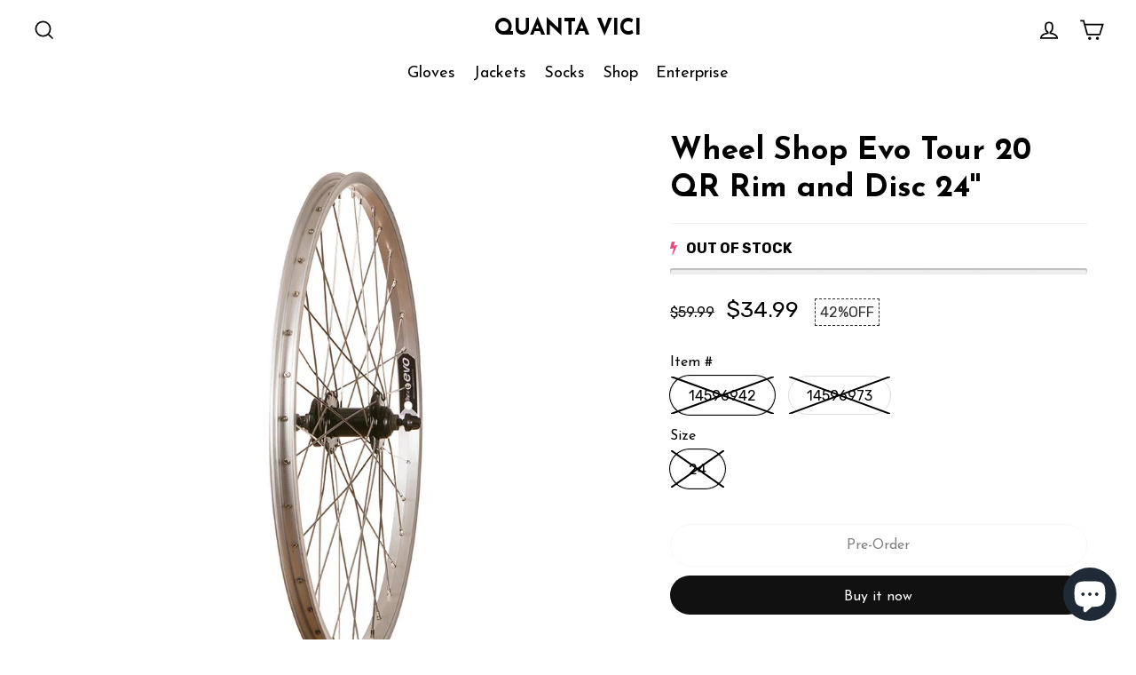

--- FILE ---
content_type: text/html; charset=utf-8
request_url: https://quantavici.com/products/wheel-shop-evo-tour-20-qr-rim-and-disc-24
body_size: 54934
content:
<!doctype html>
<html class="no-js" lang="en">
<head>
  <meta name="p:domain_verify" content="3c529247a4bbc086bcc7c68f21a69c93"/>
  <meta charset="utf-8">
  <meta http-equiv="X-UA-Compatible" content="IE=edge,chrome=1">
  <meta name="viewport" content="width=device-width,initial-scale=1">
  <meta name="theme-color" content="#111111">
  <link rel="canonical" href="https://quantavici.com/products/wheel-shop-evo-tour-20-qr-rim-and-disc-24">
  <meta name="format-detection" content="telephone=no"><link rel="shortcut icon" href="//quantavici.com/cdn/shop/files/favicon_32x32.png?v=1665438403" type="image/png" />
<title>
  Wheel Shop Evo Tour 20 QR Rim and Disc 24&#39;&#39;

&ndash; QUANTA VICI

</title><meta name="description" content="Discover the Wheel Shop Evo Tour 20 QR Rim and Disc 24&#39;&#39; - a rim and disc brake compatible wheel with 36 holes, adjustable bearings, and rubber seals. Assembled in North America by experienced wheelbuilders using Sapim 14G Stainless Steel spokes and 14mm Brass Polyax Nipples. Get special discounts when you shop now!"><meta property="og:site_name" content="QUANTA VICI">
<meta property="og:url" content="https://quantavici.com/products/wheel-shop-evo-tour-20-qr-rim-and-disc-24">
<meta property="og:title" content="Wheel Shop Evo Tour 20 QR Rim and Disc 24''">
<meta property="og:type" content="product">
<meta property="og:description" content="Discover the Wheel Shop Evo Tour 20 QR Rim and Disc 24&#39;&#39; - a rim and disc brake compatible wheel with 36 holes, adjustable bearings, and rubber seals. Assembled in North America by experienced wheelbuilders using Sapim 14G Stainless Steel spokes and 14mm Brass Polyax Nipples. Get special discounts when you shop now!"><meta property="og:price:amount" content="34.99">
  <meta property="og:price:currency" content="USD"><meta property="og:image" content="http://quantavici.com/cdn/shop/products/041865-01_1_1200x630.jpg?v=1682319158"><meta property="og:image" content="http://quantavici.com/cdn/shop/products/041865-01_2_1200x630.jpg?v=1682319158"><meta property="og:image" content="http://quantavici.com/cdn/shop/products/041865-02_1_5035f27b-aef8-45e6-952c-51371238f44f_1200x630.jpg?v=1683093615">
<meta property="og:image:secure_url" content="https://quantavici.com/cdn/shop/products/041865-01_1_1200x630.jpg?v=1682319158"><meta property="og:image:secure_url" content="https://quantavici.com/cdn/shop/products/041865-01_2_1200x630.jpg?v=1682319158"><meta property="og:image:secure_url" content="https://quantavici.com/cdn/shop/products/041865-02_1_5035f27b-aef8-45e6-952c-51371238f44f_1200x630.jpg?v=1683093615">
<meta name="twitter:site" content="@QuantaVici">
<meta name="twitter:card" content="summary_large_image">
<meta name="twitter:title" content="Wheel Shop Evo Tour 20 QR Rim and Disc 24''">
<meta name="twitter:description" content="Discover the Wheel Shop Evo Tour 20 QR Rim and Disc 24&#39;&#39; - a rim and disc brake compatible wheel with 36 holes, adjustable bearings, and rubber seals. Assembled in North America by experienced wheelbuilders using Sapim 14G Stainless Steel spokes and 14mm Brass Polyax Nipples. Get special discounts when you shop now!">
<style>
  @font-face {
  font-family: "Josefin Sans";
  font-weight: 400;
  font-style: normal;
  src: url("//quantavici.com/cdn/fonts/josefin_sans/josefinsans_n4.70f7efd699799949e6d9f99bc20843a2c86a2e0f.woff2") format("woff2"),
       url("//quantavici.com/cdn/fonts/josefin_sans/josefinsans_n4.35d308a1bdf56e5556bc2ac79702c721e4e2e983.woff") format("woff");
}

  @font-face {
  font-family: Rubik;
  font-weight: 400;
  font-style: normal;
  src: url("//quantavici.com/cdn/fonts/rubik/rubik_n4.c2fb67c90aa34ecf8da34fc1da937ee9c0c27942.woff2") format("woff2"),
       url("//quantavici.com/cdn/fonts/rubik/rubik_n4.d229bd4a6a25ec476a0829a74bf3657a5fd9aa36.woff") format("woff");
}


  @font-face {
  font-family: Rubik;
  font-weight: 700;
  font-style: normal;
  src: url("//quantavici.com/cdn/fonts/rubik/rubik_n7.9ddb1ff19ac4667369e1c444a6663062e115e651.woff2") format("woff2"),
       url("//quantavici.com/cdn/fonts/rubik/rubik_n7.2f2815a4763d5118fdb49ad25ccceea3eafcae92.woff") format("woff");
}

  @font-face {
  font-family: Rubik;
  font-weight: 400;
  font-style: italic;
  src: url("//quantavici.com/cdn/fonts/rubik/rubik_i4.528fdfa8adf0c2cb49c0f6d132dcaffa910849d6.woff2") format("woff2"),
       url("//quantavici.com/cdn/fonts/rubik/rubik_i4.937396c2106c0db7a4072bbcd373d4e3d0ab306b.woff") format("woff");
}

  @font-face {
  font-family: Rubik;
  font-weight: 700;
  font-style: italic;
  src: url("//quantavici.com/cdn/fonts/rubik/rubik_i7.e37585fef76596b7b87ec84ca28db2ef5e3df433.woff2") format("woff2"),
       url("//quantavici.com/cdn/fonts/rubik/rubik_i7.a18d51774424b841c335ca3a15ab66cba9fce8c1.woff") format("woff");
}

</style>

  <link href="//quantavici.com/cdn/shop/t/12/assets/theme.scss.css?v=159248644302981966751697810199" rel="stylesheet" type="text/css" media="all" />

  <script>
    document.documentElement.className = document.documentElement.className.replace('no-js', 'js');

    window.theme = window.theme || {};
    theme.strings = {
      addToCart: "Add to cart",
      soldOut: "Sold Out",
      unavailable: "Unavailable",
      stockLabel: "[count] in stock",
      cartSavings: "You're saving [savings]",
      cartEmpty: "Your cart is currently empty.",
      cartTermsConfirmation: "You must agree with the terms and conditions of sales to check out"
    };
    theme.settings = {
      cartType: "drawer",
      moneyFormat: "\u003cspan class=\"money conversion-bear-money\"\u003e${{amount}}\u003c\/span\u003e",
      quickView: true,
      themeVersion: "3.5.1"
    };
  </script>

  <script>window.performance && window.performance.mark && window.performance.mark('shopify.content_for_header.start');</script><meta name="google-site-verification" content="Ru_Z3s5kIFHWyywI66Ghyx61xnObxg8hhTbLzNU7ztc">
<meta name="facebook-domain-verification" content="5k8inrl3buk23b3gct8ojks9ks836h">
<meta id="shopify-digital-wallet" name="shopify-digital-wallet" content="/53152678072/digital_wallets/dialog">
<link rel="alternate" type="application/json+oembed" href="https://quantavici.com/products/wheel-shop-evo-tour-20-qr-rim-and-disc-24.oembed">
<script async="async" src="/checkouts/internal/preloads.js?locale=en-US"></script>
<script id="shopify-features" type="application/json">{"accessToken":"d4c2901655cbe0ce749d8ec3b22d157b","betas":["rich-media-storefront-analytics"],"domain":"quantavici.com","predictiveSearch":true,"shopId":53152678072,"locale":"en"}</script>
<script>var Shopify = Shopify || {};
Shopify.shop = "quantavici.myshopify.com";
Shopify.locale = "en";
Shopify.currency = {"active":"USD","rate":"1.0"};
Shopify.country = "US";
Shopify.theme = {"name":"V2 - Main","id":118590668984,"schema_name":"Motion","schema_version":"3.5.1","theme_store_id":null,"role":"main"};
Shopify.theme.handle = "null";
Shopify.theme.style = {"id":null,"handle":null};
Shopify.cdnHost = "quantavici.com/cdn";
Shopify.routes = Shopify.routes || {};
Shopify.routes.root = "/";</script>
<script type="module">!function(o){(o.Shopify=o.Shopify||{}).modules=!0}(window);</script>
<script>!function(o){function n(){var o=[];function n(){o.push(Array.prototype.slice.apply(arguments))}return n.q=o,n}var t=o.Shopify=o.Shopify||{};t.loadFeatures=n(),t.autoloadFeatures=n()}(window);</script>
<script id="shop-js-analytics" type="application/json">{"pageType":"product"}</script>
<script defer="defer" async type="module" src="//quantavici.com/cdn/shopifycloud/shop-js/modules/v2/client.init-shop-cart-sync_BN7fPSNr.en.esm.js"></script>
<script defer="defer" async type="module" src="//quantavici.com/cdn/shopifycloud/shop-js/modules/v2/chunk.common_Cbph3Kss.esm.js"></script>
<script defer="defer" async type="module" src="//quantavici.com/cdn/shopifycloud/shop-js/modules/v2/chunk.modal_DKumMAJ1.esm.js"></script>
<script type="module">
  await import("//quantavici.com/cdn/shopifycloud/shop-js/modules/v2/client.init-shop-cart-sync_BN7fPSNr.en.esm.js");
await import("//quantavici.com/cdn/shopifycloud/shop-js/modules/v2/chunk.common_Cbph3Kss.esm.js");
await import("//quantavici.com/cdn/shopifycloud/shop-js/modules/v2/chunk.modal_DKumMAJ1.esm.js");

  window.Shopify.SignInWithShop?.initShopCartSync?.({"fedCMEnabled":true,"windoidEnabled":true});

</script>
<script>(function() {
  var isLoaded = false;
  function asyncLoad() {
    if (isLoaded) return;
    isLoaded = true;
    var urls = ["\/\/cdn.shopify.com\/proxy\/572007664f1e5c8d87ad7cde5801c29cbef3a18b2b442f422ab175b99bb1d396\/api.goaffpro.com\/loader.js?shop=quantavici.myshopify.com\u0026sp-cache-control=cHVibGljLCBtYXgtYWdlPTkwMA","https:\/\/currency.conversionbear.com\/script?app=currency\u0026shop=quantavici.myshopify.com","https:\/\/kickbooster.me\/shopify\/kbr.js?shop=quantavici.myshopify.com","https:\/\/tools.luckyorange.com\/core\/lo.js?site-id=1ef5b01f\u0026shop=quantavici.myshopify.com","\/\/cdn.shopify.com\/proxy\/530073c43bf7870fdf46de89d0fb0a8792fa71c3758bedec6ca69f2c91d5a790\/bingshoppingtool-t2app-prod.trafficmanager.net\/uet\/tracking_script?shop=quantavici.myshopify.com\u0026sp-cache-control=cHVibGljLCBtYXgtYWdlPTkwMA","https:\/\/chimpstatic.com\/mcjs-connected\/js\/users\/0205e4afb6d4a0208648dadfa\/f3108800d18a0d91f792e3c39.js?shop=quantavici.myshopify.com","https:\/\/cdn.nfcube.com\/instafeed-40bd4e0c6216d4751742919e66929dc7.js?shop=quantavici.myshopify.com","https:\/\/d1bu6z2uxfnay3.cloudfront.net\/storage\/scripts\/quantavici.myshopify.com.20231212052406.scripttag.js?shop=quantavici.myshopify.com","https:\/\/light.spicegems.org\/0\/js\/scripttags\/quantavici\/country_redirect_cfcd208495d565ef66e7dff9f98764da.min.js?v=19\u0026shop=quantavici.myshopify.com"];
    for (var i = 0; i < urls.length; i++) {
      var s = document.createElement('script');
      s.type = 'text/javascript';
      s.async = true;
      s.src = urls[i];
      var x = document.getElementsByTagName('script')[0];
      x.parentNode.insertBefore(s, x);
    }
  };
  if(window.attachEvent) {
    window.attachEvent('onload', asyncLoad);
  } else {
    window.addEventListener('load', asyncLoad, false);
  }
})();</script>
<script id="__st">var __st={"a":53152678072,"offset":-18000,"reqid":"0d6b6b28-cc08-49a5-9084-1867f9a820ef-1769874495","pageurl":"quantavici.com\/products\/wheel-shop-evo-tour-20-qr-rim-and-disc-24","u":"40433dcf6f47","p":"product","rtyp":"product","rid":8244710310206};</script>
<script>window.ShopifyPaypalV4VisibilityTracking = true;</script>
<script id="captcha-bootstrap">!function(){'use strict';const t='contact',e='account',n='new_comment',o=[[t,t],['blogs',n],['comments',n],[t,'customer']],c=[[e,'customer_login'],[e,'guest_login'],[e,'recover_customer_password'],[e,'create_customer']],r=t=>t.map((([t,e])=>`form[action*='/${t}']:not([data-nocaptcha='true']) input[name='form_type'][value='${e}']`)).join(','),a=t=>()=>t?[...document.querySelectorAll(t)].map((t=>t.form)):[];function s(){const t=[...o],e=r(t);return a(e)}const i='password',u='form_key',d=['recaptcha-v3-token','g-recaptcha-response','h-captcha-response',i],f=()=>{try{return window.sessionStorage}catch{return}},m='__shopify_v',_=t=>t.elements[u];function p(t,e,n=!1){try{const o=window.sessionStorage,c=JSON.parse(o.getItem(e)),{data:r}=function(t){const{data:e,action:n}=t;return t[m]||n?{data:e,action:n}:{data:t,action:n}}(c);for(const[e,n]of Object.entries(r))t.elements[e]&&(t.elements[e].value=n);n&&o.removeItem(e)}catch(o){console.error('form repopulation failed',{error:o})}}const l='form_type',E='cptcha';function T(t){t.dataset[E]=!0}const w=window,h=w.document,L='Shopify',v='ce_forms',y='captcha';let A=!1;((t,e)=>{const n=(g='f06e6c50-85a8-45c8-87d0-21a2b65856fe',I='https://cdn.shopify.com/shopifycloud/storefront-forms-hcaptcha/ce_storefront_forms_captcha_hcaptcha.v1.5.2.iife.js',D={infoText:'Protected by hCaptcha',privacyText:'Privacy',termsText:'Terms'},(t,e,n)=>{const o=w[L][v],c=o.bindForm;if(c)return c(t,g,e,D).then(n);var r;o.q.push([[t,g,e,D],n]),r=I,A||(h.body.append(Object.assign(h.createElement('script'),{id:'captcha-provider',async:!0,src:r})),A=!0)});var g,I,D;w[L]=w[L]||{},w[L][v]=w[L][v]||{},w[L][v].q=[],w[L][y]=w[L][y]||{},w[L][y].protect=function(t,e){n(t,void 0,e),T(t)},Object.freeze(w[L][y]),function(t,e,n,w,h,L){const[v,y,A,g]=function(t,e,n){const i=e?o:[],u=t?c:[],d=[...i,...u],f=r(d),m=r(i),_=r(d.filter((([t,e])=>n.includes(e))));return[a(f),a(m),a(_),s()]}(w,h,L),I=t=>{const e=t.target;return e instanceof HTMLFormElement?e:e&&e.form},D=t=>v().includes(t);t.addEventListener('submit',(t=>{const e=I(t);if(!e)return;const n=D(e)&&!e.dataset.hcaptchaBound&&!e.dataset.recaptchaBound,o=_(e),c=g().includes(e)&&(!o||!o.value);(n||c)&&t.preventDefault(),c&&!n&&(function(t){try{if(!f())return;!function(t){const e=f();if(!e)return;const n=_(t);if(!n)return;const o=n.value;o&&e.removeItem(o)}(t);const e=Array.from(Array(32),(()=>Math.random().toString(36)[2])).join('');!function(t,e){_(t)||t.append(Object.assign(document.createElement('input'),{type:'hidden',name:u})),t.elements[u].value=e}(t,e),function(t,e){const n=f();if(!n)return;const o=[...t.querySelectorAll(`input[type='${i}']`)].map((({name:t})=>t)),c=[...d,...o],r={};for(const[a,s]of new FormData(t).entries())c.includes(a)||(r[a]=s);n.setItem(e,JSON.stringify({[m]:1,action:t.action,data:r}))}(t,e)}catch(e){console.error('failed to persist form',e)}}(e),e.submit())}));const S=(t,e)=>{t&&!t.dataset[E]&&(n(t,e.some((e=>e===t))),T(t))};for(const o of['focusin','change'])t.addEventListener(o,(t=>{const e=I(t);D(e)&&S(e,y())}));const B=e.get('form_key'),M=e.get(l),P=B&&M;t.addEventListener('DOMContentLoaded',(()=>{const t=y();if(P)for(const e of t)e.elements[l].value===M&&p(e,B);[...new Set([...A(),...v().filter((t=>'true'===t.dataset.shopifyCaptcha))])].forEach((e=>S(e,t)))}))}(h,new URLSearchParams(w.location.search),n,t,e,['guest_login'])})(!0,!0)}();</script>
<script integrity="sha256-4kQ18oKyAcykRKYeNunJcIwy7WH5gtpwJnB7kiuLZ1E=" data-source-attribution="shopify.loadfeatures" defer="defer" src="//quantavici.com/cdn/shopifycloud/storefront/assets/storefront/load_feature-a0a9edcb.js" crossorigin="anonymous"></script>
<script data-source-attribution="shopify.dynamic_checkout.dynamic.init">var Shopify=Shopify||{};Shopify.PaymentButton=Shopify.PaymentButton||{isStorefrontPortableWallets:!0,init:function(){window.Shopify.PaymentButton.init=function(){};var t=document.createElement("script");t.src="https://quantavici.com/cdn/shopifycloud/portable-wallets/latest/portable-wallets.en.js",t.type="module",document.head.appendChild(t)}};
</script>
<script data-source-attribution="shopify.dynamic_checkout.buyer_consent">
  function portableWalletsHideBuyerConsent(e){var t=document.getElementById("shopify-buyer-consent"),n=document.getElementById("shopify-subscription-policy-button");t&&n&&(t.classList.add("hidden"),t.setAttribute("aria-hidden","true"),n.removeEventListener("click",e))}function portableWalletsShowBuyerConsent(e){var t=document.getElementById("shopify-buyer-consent"),n=document.getElementById("shopify-subscription-policy-button");t&&n&&(t.classList.remove("hidden"),t.removeAttribute("aria-hidden"),n.addEventListener("click",e))}window.Shopify?.PaymentButton&&(window.Shopify.PaymentButton.hideBuyerConsent=portableWalletsHideBuyerConsent,window.Shopify.PaymentButton.showBuyerConsent=portableWalletsShowBuyerConsent);
</script>
<script>
  function portableWalletsCleanup(e){e&&e.src&&console.error("Failed to load portable wallets script "+e.src);var t=document.querySelectorAll("shopify-accelerated-checkout .shopify-payment-button__skeleton, shopify-accelerated-checkout-cart .wallet-cart-button__skeleton"),e=document.getElementById("shopify-buyer-consent");for(let e=0;e<t.length;e++)t[e].remove();e&&e.remove()}function portableWalletsNotLoadedAsModule(e){e instanceof ErrorEvent&&"string"==typeof e.message&&e.message.includes("import.meta")&&"string"==typeof e.filename&&e.filename.includes("portable-wallets")&&(window.removeEventListener("error",portableWalletsNotLoadedAsModule),window.Shopify.PaymentButton.failedToLoad=e,"loading"===document.readyState?document.addEventListener("DOMContentLoaded",window.Shopify.PaymentButton.init):window.Shopify.PaymentButton.init())}window.addEventListener("error",portableWalletsNotLoadedAsModule);
</script>

<script type="module" src="https://quantavici.com/cdn/shopifycloud/portable-wallets/latest/portable-wallets.en.js" onError="portableWalletsCleanup(this)" crossorigin="anonymous"></script>
<script nomodule>
  document.addEventListener("DOMContentLoaded", portableWalletsCleanup);
</script>

<link id="shopify-accelerated-checkout-styles" rel="stylesheet" media="screen" href="https://quantavici.com/cdn/shopifycloud/portable-wallets/latest/accelerated-checkout-backwards-compat.css" crossorigin="anonymous">
<style id="shopify-accelerated-checkout-cart">
        #shopify-buyer-consent {
  margin-top: 1em;
  display: inline-block;
  width: 100%;
}

#shopify-buyer-consent.hidden {
  display: none;
}

#shopify-subscription-policy-button {
  background: none;
  border: none;
  padding: 0;
  text-decoration: underline;
  font-size: inherit;
  cursor: pointer;
}

#shopify-subscription-policy-button::before {
  box-shadow: none;
}

      </style>

<script>window.performance && window.performance.mark && window.performance.mark('shopify.content_for_header.end');</script>

	<!-- "snippets/vitals-loader.liquid" was not rendered, the associated app was uninstalled -->
  <!--[if lt IE 9]>
<script src="//cdnjs.cloudflare.com/ajax/libs/html5shiv/3.7.2/html5shiv.min.js" type="text/javascript"></script>
<![endif]-->
<!--[if (lte IE 9) ]><script src="//quantavici.com/cdn/shop/t/12/assets/match-media.min.js?v=159635276924582161481612168539" type="text/javascript"></script><![endif]-->


  
  <script src="//quantavici.com/cdn/shop/t/12/assets/vendor.js" defer="defer"></script>



  

  
  <script src="//quantavici.com/cdn/shop/t/12/assets/theme.js?v=27713030994968258391667270412" defer="defer"></script>




	<script>var loox_global_hash = '1639935916408';</script><style>.loox-reviews-default { max-width: 1200px; margin: 0 auto; }</style>
<!--Gem_Page_Header_Script-->
    


<!--End_Gem_Page_Header_Script-->

<style>
  .gryffeditor [data-label="Carousel"]{
    transform: scale(1) !important;
}
</style> 
  
  
<!-- Start of Judge.me Core -->
<link rel="dns-prefetch" href="https://cdn.judge.me/">
<script data-cfasync='false' class='jdgm-settings-script'>window.jdgmSettings={"pagination":5,"disable_web_reviews":false,"badge_no_review_text":"No reviews","badge_n_reviews_text":"{{ n }} review/reviews","hide_badge_preview_if_no_reviews":true,"badge_hide_text":false,"enforce_center_preview_badge":false,"widget_title":"Customer Reviews","widget_open_form_text":"Write a review","widget_close_form_text":"Cancel review","widget_refresh_page_text":"Refresh page","widget_summary_text":"Based on {{ number_of_reviews }} review/reviews","widget_no_review_text":"Be the first to write a review","widget_name_field_text":"Display name","widget_verified_name_field_text":"Verified Name (public)","widget_name_placeholder_text":"Display name","widget_required_field_error_text":"This field is required.","widget_email_field_text":"Email address","widget_verified_email_field_text":"Verified Email (private, can not be edited)","widget_email_placeholder_text":"Your email address","widget_email_field_error_text":"Please enter a valid email address.","widget_rating_field_text":"Rating","widget_review_title_field_text":"Review Title","widget_review_title_placeholder_text":"Give your review a title","widget_review_body_field_text":"Review content","widget_review_body_placeholder_text":"Start writing here...","widget_pictures_field_text":"Picture/Video (optional)","widget_submit_review_text":"Submit Review","widget_submit_verified_review_text":"Submit Verified Review","widget_submit_success_msg_with_auto_publish":"Thank you! Please refresh the page in a few moments to see your review. You can remove or edit your review by logging into \u003ca href='https://judge.me/login' target='_blank' rel='nofollow noopener'\u003eJudge.me\u003c/a\u003e","widget_submit_success_msg_no_auto_publish":"Thank you! Your review will be published as soon as it is approved by the shop admin. You can remove or edit your review by logging into \u003ca href='https://judge.me/login' target='_blank' rel='nofollow noopener'\u003eJudge.me\u003c/a\u003e","widget_show_default_reviews_out_of_total_text":"Showing {{ n_reviews_shown }} out of {{ n_reviews }} reviews.","widget_show_all_link_text":"Show all","widget_show_less_link_text":"Show less","widget_author_said_text":"{{ reviewer_name }} said:","widget_days_text":"{{ n }} days ago","widget_weeks_text":"{{ n }} week/weeks ago","widget_months_text":"{{ n }} month/months ago","widget_years_text":"{{ n }} year/years ago","widget_yesterday_text":"Yesterday","widget_today_text":"Today","widget_replied_text":"\u003e\u003e {{ shop_name }} replied:","widget_read_more_text":"Read more","widget_reviewer_name_as_initial":"","widget_rating_filter_color":"#fbcd0a","widget_rating_filter_see_all_text":"See all reviews","widget_sorting_most_recent_text":"Most Recent","widget_sorting_highest_rating_text":"Highest Rating","widget_sorting_lowest_rating_text":"Lowest Rating","widget_sorting_with_pictures_text":"Only Pictures","widget_sorting_most_helpful_text":"Most Helpful","widget_open_question_form_text":"Ask a question","widget_reviews_subtab_text":"Reviews","widget_questions_subtab_text":"Questions","widget_question_label_text":"Question","widget_answer_label_text":"Answer","widget_question_placeholder_text":"Write your question here","widget_submit_question_text":"Submit Question","widget_question_submit_success_text":"Thank you for your question! We will notify you once it gets answered.","verified_badge_text":"Verified","verified_badge_bg_color":"","verified_badge_text_color":"","verified_badge_placement":"left-of-reviewer-name","widget_review_max_height":"","widget_hide_border":false,"widget_social_share":false,"widget_thumb":false,"widget_review_location_show":false,"widget_location_format":"","all_reviews_include_out_of_store_products":true,"all_reviews_out_of_store_text":"(out of store)","all_reviews_pagination":100,"all_reviews_product_name_prefix_text":"about","enable_review_pictures":false,"enable_question_anwser":false,"widget_theme":"default","review_date_format":"mm/dd/yyyy","default_sort_method":"most-recent","widget_product_reviews_subtab_text":"Product Reviews","widget_shop_reviews_subtab_text":"Shop Reviews","widget_other_products_reviews_text":"Reviews for other products","widget_store_reviews_subtab_text":"Store reviews","widget_no_store_reviews_text":"This store hasn't received any reviews yet","widget_web_restriction_product_reviews_text":"This product hasn't received any reviews yet","widget_no_items_text":"No items found","widget_show_more_text":"Show more","widget_write_a_store_review_text":"Write a Store Review","widget_other_languages_heading":"Reviews in Other Languages","widget_translate_review_text":"Translate review to {{ language }}","widget_translating_review_text":"Translating...","widget_show_original_translation_text":"Show original ({{ language }})","widget_translate_review_failed_text":"Review couldn't be translated.","widget_translate_review_retry_text":"Retry","widget_translate_review_try_again_later_text":"Try again later","show_product_url_for_grouped_product":false,"widget_sorting_pictures_first_text":"Pictures First","show_pictures_on_all_rev_page_mobile":false,"show_pictures_on_all_rev_page_desktop":false,"floating_tab_hide_mobile_install_preference":false,"floating_tab_button_name":"★ Reviews","floating_tab_title":"Let customers speak for us","floating_tab_button_color":"","floating_tab_button_background_color":"","floating_tab_url":"","floating_tab_url_enabled":false,"floating_tab_tab_style":"text","all_reviews_text_badge_text":"Customers rate us {{ shop.metafields.judgeme.all_reviews_rating | round: 1 }}/5 based on {{ shop.metafields.judgeme.all_reviews_count }} reviews.","all_reviews_text_badge_text_branded_style":"{{ shop.metafields.judgeme.all_reviews_rating | round: 1 }} out of 5 stars based on {{ shop.metafields.judgeme.all_reviews_count }} reviews","is_all_reviews_text_badge_a_link":false,"show_stars_for_all_reviews_text_badge":false,"all_reviews_text_badge_url":"","all_reviews_text_style":"text","all_reviews_text_color_style":"judgeme_brand_color","all_reviews_text_color":"#108474","all_reviews_text_show_jm_brand":true,"featured_carousel_show_header":true,"featured_carousel_title":"Let customers speak for us","testimonials_carousel_title":"Customers are saying","videos_carousel_title":"Real customer stories","cards_carousel_title":"Customers are saying","featured_carousel_count_text":"from {{ n }} reviews","featured_carousel_add_link_to_all_reviews_page":false,"featured_carousel_url":"","featured_carousel_show_images":true,"featured_carousel_autoslide_interval":5,"featured_carousel_arrows_on_the_sides":false,"featured_carousel_height":250,"featured_carousel_width":80,"featured_carousel_image_size":0,"featured_carousel_image_height":250,"featured_carousel_arrow_color":"#eeeeee","verified_count_badge_style":"vintage","verified_count_badge_orientation":"horizontal","verified_count_badge_color_style":"judgeme_brand_color","verified_count_badge_color":"#108474","is_verified_count_badge_a_link":false,"verified_count_badge_url":"","verified_count_badge_show_jm_brand":true,"widget_rating_preset_default":5,"widget_first_sub_tab":"product-reviews","widget_show_histogram":true,"widget_histogram_use_custom_color":false,"widget_pagination_use_custom_color":false,"widget_star_use_custom_color":false,"widget_verified_badge_use_custom_color":false,"widget_write_review_use_custom_color":false,"picture_reminder_submit_button":"Upload Pictures","enable_review_videos":false,"mute_video_by_default":false,"widget_sorting_videos_first_text":"Videos First","widget_review_pending_text":"Pending","featured_carousel_items_for_large_screen":3,"social_share_options_order":"Facebook,Twitter","remove_microdata_snippet":false,"disable_json_ld":false,"enable_json_ld_products":false,"preview_badge_show_question_text":false,"preview_badge_no_question_text":"No questions","preview_badge_n_question_text":"{{ number_of_questions }} question/questions","qa_badge_show_icon":false,"qa_badge_position":"same-row","remove_judgeme_branding":false,"widget_add_search_bar":false,"widget_search_bar_placeholder":"Search","widget_sorting_verified_only_text":"Verified only","featured_carousel_theme":"default","featured_carousel_show_rating":true,"featured_carousel_show_title":true,"featured_carousel_show_body":true,"featured_carousel_show_date":false,"featured_carousel_show_reviewer":true,"featured_carousel_show_product":false,"featured_carousel_header_background_color":"#108474","featured_carousel_header_text_color":"#ffffff","featured_carousel_name_product_separator":"reviewed","featured_carousel_full_star_background":"#108474","featured_carousel_empty_star_background":"#dadada","featured_carousel_vertical_theme_background":"#f9fafb","featured_carousel_verified_badge_enable":false,"featured_carousel_verified_badge_color":"#108474","featured_carousel_border_style":"round","featured_carousel_review_line_length_limit":3,"featured_carousel_more_reviews_button_text":"Read more reviews","featured_carousel_view_product_button_text":"View product","all_reviews_page_load_reviews_on":"scroll","all_reviews_page_load_more_text":"Load More Reviews","disable_fb_tab_reviews":false,"enable_ajax_cdn_cache":false,"widget_public_name_text":"displayed publicly like","default_reviewer_name":"John Smith","default_reviewer_name_has_non_latin":true,"widget_reviewer_anonymous":"Anonymous","medals_widget_title":"Judge.me Review Medals","medals_widget_background_color":"#f9fafb","medals_widget_position":"footer_all_pages","medals_widget_border_color":"#f9fafb","medals_widget_verified_text_position":"left","medals_widget_use_monochromatic_version":false,"medals_widget_elements_color":"#108474","show_reviewer_avatar":true,"widget_invalid_yt_video_url_error_text":"Not a YouTube video URL","widget_max_length_field_error_text":"Please enter no more than {0} characters.","widget_show_country_flag":false,"widget_show_collected_via_shop_app":true,"widget_verified_by_shop_badge_style":"light","widget_verified_by_shop_text":"Verified by Shop","widget_show_photo_gallery":false,"widget_load_with_code_splitting":true,"widget_ugc_install_preference":false,"widget_ugc_title":"Made by us, Shared by you","widget_ugc_subtitle":"Tag us to see your picture featured in our page","widget_ugc_arrows_color":"#ffffff","widget_ugc_primary_button_text":"Buy Now","widget_ugc_primary_button_background_color":"#108474","widget_ugc_primary_button_text_color":"#ffffff","widget_ugc_primary_button_border_width":"0","widget_ugc_primary_button_border_style":"none","widget_ugc_primary_button_border_color":"#108474","widget_ugc_primary_button_border_radius":"25","widget_ugc_secondary_button_text":"Load More","widget_ugc_secondary_button_background_color":"#ffffff","widget_ugc_secondary_button_text_color":"#108474","widget_ugc_secondary_button_border_width":"2","widget_ugc_secondary_button_border_style":"solid","widget_ugc_secondary_button_border_color":"#108474","widget_ugc_secondary_button_border_radius":"25","widget_ugc_reviews_button_text":"View Reviews","widget_ugc_reviews_button_background_color":"#ffffff","widget_ugc_reviews_button_text_color":"#108474","widget_ugc_reviews_button_border_width":"2","widget_ugc_reviews_button_border_style":"solid","widget_ugc_reviews_button_border_color":"#108474","widget_ugc_reviews_button_border_radius":"25","widget_ugc_reviews_button_link_to":"judgeme-reviews-page","widget_ugc_show_post_date":true,"widget_ugc_max_width":"800","widget_rating_metafield_value_type":true,"widget_primary_color":"#108474","widget_enable_secondary_color":false,"widget_secondary_color":"#edf5f5","widget_summary_average_rating_text":"{{ average_rating }} out of 5","widget_media_grid_title":"Customer photos \u0026 videos","widget_media_grid_see_more_text":"See more","widget_round_style":false,"widget_show_product_medals":true,"widget_verified_by_judgeme_text":"Verified by Judge.me","widget_show_store_medals":true,"widget_verified_by_judgeme_text_in_store_medals":"Verified by Judge.me","widget_media_field_exceed_quantity_message":"Sorry, we can only accept {{ max_media }} for one review.","widget_media_field_exceed_limit_message":"{{ file_name }} is too large, please select a {{ media_type }} less than {{ size_limit }}MB.","widget_review_submitted_text":"Review Submitted!","widget_question_submitted_text":"Question Submitted!","widget_close_form_text_question":"Cancel","widget_write_your_answer_here_text":"Write your answer here","widget_enabled_branded_link":true,"widget_show_collected_by_judgeme":false,"widget_reviewer_name_color":"","widget_write_review_text_color":"","widget_write_review_bg_color":"","widget_collected_by_judgeme_text":"collected by Judge.me","widget_pagination_type":"standard","widget_load_more_text":"Load More","widget_load_more_color":"#108474","widget_full_review_text":"Full Review","widget_read_more_reviews_text":"Read More Reviews","widget_read_questions_text":"Read Questions","widget_questions_and_answers_text":"Questions \u0026 Answers","widget_verified_by_text":"Verified by","widget_verified_text":"Verified","widget_number_of_reviews_text":"{{ number_of_reviews }} reviews","widget_back_button_text":"Back","widget_next_button_text":"Next","widget_custom_forms_filter_button":"Filters","custom_forms_style":"vertical","widget_show_review_information":false,"how_reviews_are_collected":"How reviews are collected?","widget_show_review_keywords":false,"widget_gdpr_statement":"How we use your data: We'll only contact you about the review you left, and only if necessary. By submitting your review, you agree to Judge.me's \u003ca href='https://judge.me/terms' target='_blank' rel='nofollow noopener'\u003eterms\u003c/a\u003e, \u003ca href='https://judge.me/privacy' target='_blank' rel='nofollow noopener'\u003eprivacy\u003c/a\u003e and \u003ca href='https://judge.me/content-policy' target='_blank' rel='nofollow noopener'\u003econtent\u003c/a\u003e policies.","widget_multilingual_sorting_enabled":false,"widget_translate_review_content_enabled":false,"widget_translate_review_content_method":"manual","popup_widget_review_selection":"automatically_with_pictures","popup_widget_round_border_style":true,"popup_widget_show_title":true,"popup_widget_show_body":true,"popup_widget_show_reviewer":false,"popup_widget_show_product":true,"popup_widget_show_pictures":true,"popup_widget_use_review_picture":true,"popup_widget_show_on_home_page":true,"popup_widget_show_on_product_page":true,"popup_widget_show_on_collection_page":true,"popup_widget_show_on_cart_page":true,"popup_widget_position":"bottom_left","popup_widget_first_review_delay":5,"popup_widget_duration":5,"popup_widget_interval":5,"popup_widget_review_count":5,"popup_widget_hide_on_mobile":true,"review_snippet_widget_round_border_style":true,"review_snippet_widget_card_color":"#FFFFFF","review_snippet_widget_slider_arrows_background_color":"#FFFFFF","review_snippet_widget_slider_arrows_color":"#000000","review_snippet_widget_star_color":"#108474","show_product_variant":false,"all_reviews_product_variant_label_text":"Variant: ","widget_show_verified_branding":false,"widget_ai_summary_title":"Customers say","widget_ai_summary_disclaimer":"AI-powered review summary based on recent customer reviews","widget_show_ai_summary":false,"widget_show_ai_summary_bg":false,"widget_show_review_title_input":true,"redirect_reviewers_invited_via_email":"review_widget","request_store_review_after_product_review":false,"request_review_other_products_in_order":false,"review_form_color_scheme":"default","review_form_corner_style":"square","review_form_star_color":{},"review_form_text_color":"#333333","review_form_background_color":"#ffffff","review_form_field_background_color":"#fafafa","review_form_button_color":{},"review_form_button_text_color":"#ffffff","review_form_modal_overlay_color":"#000000","review_content_screen_title_text":"How would you rate this product?","review_content_introduction_text":"We would love it if you would share a bit about your experience.","store_review_form_title_text":"How would you rate this store?","store_review_form_introduction_text":"We would love it if you would share a bit about your experience.","show_review_guidance_text":true,"one_star_review_guidance_text":"Poor","five_star_review_guidance_text":"Great","customer_information_screen_title_text":"About you","customer_information_introduction_text":"Please tell us more about you.","custom_questions_screen_title_text":"Your experience in more detail","custom_questions_introduction_text":"Here are a few questions to help us understand more about your experience.","review_submitted_screen_title_text":"Thanks for your review!","review_submitted_screen_thank_you_text":"We are processing it and it will appear on the store soon.","review_submitted_screen_email_verification_text":"Please confirm your email by clicking the link we just sent you. This helps us keep reviews authentic.","review_submitted_request_store_review_text":"Would you like to share your experience of shopping with us?","review_submitted_review_other_products_text":"Would you like to review these products?","store_review_screen_title_text":"Would you like to share your experience of shopping with us?","store_review_introduction_text":"We value your feedback and use it to improve. Please share any thoughts or suggestions you have.","reviewer_media_screen_title_picture_text":"Share a picture","reviewer_media_introduction_picture_text":"Upload a photo to support your review.","reviewer_media_screen_title_video_text":"Share a video","reviewer_media_introduction_video_text":"Upload a video to support your review.","reviewer_media_screen_title_picture_or_video_text":"Share a picture or video","reviewer_media_introduction_picture_or_video_text":"Upload a photo or video to support your review.","reviewer_media_youtube_url_text":"Paste your Youtube URL here","advanced_settings_next_step_button_text":"Next","advanced_settings_close_review_button_text":"Close","modal_write_review_flow":false,"write_review_flow_required_text":"Required","write_review_flow_privacy_message_text":"We respect your privacy.","write_review_flow_anonymous_text":"Post review as anonymous","write_review_flow_visibility_text":"This won't be visible to other customers.","write_review_flow_multiple_selection_help_text":"Select as many as you like","write_review_flow_single_selection_help_text":"Select one option","write_review_flow_required_field_error_text":"This field is required","write_review_flow_invalid_email_error_text":"Please enter a valid email address","write_review_flow_max_length_error_text":"Max. {{ max_length }} characters.","write_review_flow_media_upload_text":"\u003cb\u003eClick to upload\u003c/b\u003e or drag and drop","write_review_flow_gdpr_statement":"We'll only contact you about your review if necessary. By submitting your review, you agree to our \u003ca href='https://judge.me/terms' target='_blank' rel='nofollow noopener'\u003eterms and conditions\u003c/a\u003e and \u003ca href='https://judge.me/privacy' target='_blank' rel='nofollow noopener'\u003eprivacy policy\u003c/a\u003e.","rating_only_reviews_enabled":false,"show_negative_reviews_help_screen":false,"new_review_flow_help_screen_rating_threshold":3,"negative_review_resolution_screen_title_text":"Tell us more","negative_review_resolution_text":"Your experience matters to us. If there were issues with your purchase, we're here to help. Feel free to reach out to us, we'd love the opportunity to make things right.","negative_review_resolution_button_text":"Contact us","negative_review_resolution_proceed_with_review_text":"Leave a review","negative_review_resolution_subject":"Issue with purchase from {{ shop_name }}.{{ order_name }}","preview_badge_collection_page_install_status":false,"widget_review_custom_css":"","preview_badge_custom_css":"","preview_badge_stars_count":"5-stars","featured_carousel_custom_css":"","floating_tab_custom_css":"","all_reviews_widget_custom_css":"","medals_widget_custom_css":"","verified_badge_custom_css":"","all_reviews_text_custom_css":"","transparency_badges_collected_via_store_invite":false,"transparency_badges_from_another_provider":false,"transparency_badges_collected_from_store_visitor":false,"transparency_badges_collected_by_verified_review_provider":false,"transparency_badges_earned_reward":false,"transparency_badges_collected_via_store_invite_text":"Review collected via store invitation","transparency_badges_from_another_provider_text":"Review collected from another provider","transparency_badges_collected_from_store_visitor_text":"Review collected from a store visitor","transparency_badges_written_in_google_text":"Review written in Google","transparency_badges_written_in_etsy_text":"Review written in Etsy","transparency_badges_written_in_shop_app_text":"Review written in Shop App","transparency_badges_earned_reward_text":"Review earned a reward for future purchase","product_review_widget_per_page":10,"widget_store_review_label_text":"Review about the store","checkout_comment_extension_title_on_product_page":"Customer Comments","checkout_comment_extension_num_latest_comment_show":5,"checkout_comment_extension_format":"name_and_timestamp","checkout_comment_customer_name":"last_initial","checkout_comment_comment_notification":true,"preview_badge_collection_page_install_preference":false,"preview_badge_home_page_install_preference":false,"preview_badge_product_page_install_preference":false,"review_widget_install_preference":"","review_carousel_install_preference":false,"floating_reviews_tab_install_preference":"none","verified_reviews_count_badge_install_preference":false,"all_reviews_text_install_preference":false,"review_widget_best_location":false,"judgeme_medals_install_preference":false,"review_widget_revamp_enabled":false,"review_widget_qna_enabled":false,"review_widget_header_theme":"minimal","review_widget_widget_title_enabled":true,"review_widget_header_text_size":"medium","review_widget_header_text_weight":"regular","review_widget_average_rating_style":"compact","review_widget_bar_chart_enabled":true,"review_widget_bar_chart_type":"numbers","review_widget_bar_chart_style":"standard","review_widget_expanded_media_gallery_enabled":false,"review_widget_reviews_section_theme":"standard","review_widget_image_style":"thumbnails","review_widget_review_image_ratio":"square","review_widget_stars_size":"medium","review_widget_verified_badge":"standard_text","review_widget_review_title_text_size":"medium","review_widget_review_text_size":"medium","review_widget_review_text_length":"medium","review_widget_number_of_columns_desktop":3,"review_widget_carousel_transition_speed":5,"review_widget_custom_questions_answers_display":"always","review_widget_button_text_color":"#FFFFFF","review_widget_text_color":"#000000","review_widget_lighter_text_color":"#7B7B7B","review_widget_corner_styling":"soft","review_widget_review_word_singular":"review","review_widget_review_word_plural":"reviews","review_widget_voting_label":"Helpful?","review_widget_shop_reply_label":"Reply from {{ shop_name }}:","review_widget_filters_title":"Filters","qna_widget_question_word_singular":"Question","qna_widget_question_word_plural":"Questions","qna_widget_answer_reply_label":"Answer from {{ answerer_name }}:","qna_content_screen_title_text":"Ask a question about this product","qna_widget_question_required_field_error_text":"Please enter your question.","qna_widget_flow_gdpr_statement":"We'll only contact you about your question if necessary. By submitting your question, you agree to our \u003ca href='https://judge.me/terms' target='_blank' rel='nofollow noopener'\u003eterms and conditions\u003c/a\u003e and \u003ca href='https://judge.me/privacy' target='_blank' rel='nofollow noopener'\u003eprivacy policy\u003c/a\u003e.","qna_widget_question_submitted_text":"Thanks for your question!","qna_widget_close_form_text_question":"Close","qna_widget_question_submit_success_text":"We’ll notify you by email when your question is answered.","all_reviews_widget_v2025_enabled":false,"all_reviews_widget_v2025_header_theme":"default","all_reviews_widget_v2025_widget_title_enabled":true,"all_reviews_widget_v2025_header_text_size":"medium","all_reviews_widget_v2025_header_text_weight":"regular","all_reviews_widget_v2025_average_rating_style":"compact","all_reviews_widget_v2025_bar_chart_enabled":true,"all_reviews_widget_v2025_bar_chart_type":"numbers","all_reviews_widget_v2025_bar_chart_style":"standard","all_reviews_widget_v2025_expanded_media_gallery_enabled":false,"all_reviews_widget_v2025_show_store_medals":true,"all_reviews_widget_v2025_show_photo_gallery":true,"all_reviews_widget_v2025_show_review_keywords":false,"all_reviews_widget_v2025_show_ai_summary":false,"all_reviews_widget_v2025_show_ai_summary_bg":false,"all_reviews_widget_v2025_add_search_bar":false,"all_reviews_widget_v2025_default_sort_method":"most-recent","all_reviews_widget_v2025_reviews_per_page":10,"all_reviews_widget_v2025_reviews_section_theme":"default","all_reviews_widget_v2025_image_style":"thumbnails","all_reviews_widget_v2025_review_image_ratio":"square","all_reviews_widget_v2025_stars_size":"medium","all_reviews_widget_v2025_verified_badge":"bold_badge","all_reviews_widget_v2025_review_title_text_size":"medium","all_reviews_widget_v2025_review_text_size":"medium","all_reviews_widget_v2025_review_text_length":"medium","all_reviews_widget_v2025_number_of_columns_desktop":3,"all_reviews_widget_v2025_carousel_transition_speed":5,"all_reviews_widget_v2025_custom_questions_answers_display":"always","all_reviews_widget_v2025_show_product_variant":false,"all_reviews_widget_v2025_show_reviewer_avatar":true,"all_reviews_widget_v2025_reviewer_name_as_initial":"","all_reviews_widget_v2025_review_location_show":false,"all_reviews_widget_v2025_location_format":"","all_reviews_widget_v2025_show_country_flag":false,"all_reviews_widget_v2025_verified_by_shop_badge_style":"light","all_reviews_widget_v2025_social_share":false,"all_reviews_widget_v2025_social_share_options_order":"Facebook,Twitter,LinkedIn,Pinterest","all_reviews_widget_v2025_pagination_type":"standard","all_reviews_widget_v2025_button_text_color":"#FFFFFF","all_reviews_widget_v2025_text_color":"#000000","all_reviews_widget_v2025_lighter_text_color":"#7B7B7B","all_reviews_widget_v2025_corner_styling":"soft","all_reviews_widget_v2025_title":"Customer reviews","all_reviews_widget_v2025_ai_summary_title":"Customers say about this store","all_reviews_widget_v2025_no_review_text":"Be the first to write a review","platform":"shopify","branding_url":"https://app.judge.me/reviews","branding_text":"Powered by Judge.me","locale":"en","reply_name":"QUANTA VICI","widget_version":"2.1","footer":true,"autopublish":true,"review_dates":true,"enable_custom_form":false,"shop_locale":"en","enable_multi_locales_translations":false,"show_review_title_input":true,"review_verification_email_status":"always","can_be_branded":false,"reply_name_text":"QUANTA VICI"};</script> <style class='jdgm-settings-style'>.jdgm-xx{left:0}.jdgm-histogram .jdgm-histogram__bar-content{background:#fbcd0a}.jdgm-histogram .jdgm-histogram__bar:after{background:#fbcd0a}.jdgm-prev-badge[data-average-rating='0.00']{display:none !important}.jdgm-author-all-initials{display:none !important}.jdgm-author-last-initial{display:none !important}.jdgm-rev-widg__title{visibility:hidden}.jdgm-rev-widg__summary-text{visibility:hidden}.jdgm-prev-badge__text{visibility:hidden}.jdgm-rev__replier:before{content:'QUANTA VICI'}.jdgm-rev__prod-link-prefix:before{content:'about'}.jdgm-rev__variant-label:before{content:'Variant: '}.jdgm-rev__out-of-store-text:before{content:'(out of store)'}@media only screen and (min-width: 768px){.jdgm-rev__pics .jdgm-rev_all-rev-page-picture-separator,.jdgm-rev__pics .jdgm-rev__product-picture{display:none}}@media only screen and (max-width: 768px){.jdgm-rev__pics .jdgm-rev_all-rev-page-picture-separator,.jdgm-rev__pics .jdgm-rev__product-picture{display:none}}.jdgm-preview-badge[data-template="product"]{display:none !important}.jdgm-preview-badge[data-template="collection"]{display:none !important}.jdgm-preview-badge[data-template="index"]{display:none !important}.jdgm-review-widget[data-from-snippet="true"]{display:none !important}.jdgm-verified-count-badget[data-from-snippet="true"]{display:none !important}.jdgm-carousel-wrapper[data-from-snippet="true"]{display:none !important}.jdgm-all-reviews-text[data-from-snippet="true"]{display:none !important}.jdgm-medals-section[data-from-snippet="true"]{display:none !important}.jdgm-ugc-media-wrapper[data-from-snippet="true"]{display:none !important}.jdgm-rev__transparency-badge[data-badge-type="review_collected_via_store_invitation"]{display:none !important}.jdgm-rev__transparency-badge[data-badge-type="review_collected_from_another_provider"]{display:none !important}.jdgm-rev__transparency-badge[data-badge-type="review_collected_from_store_visitor"]{display:none !important}.jdgm-rev__transparency-badge[data-badge-type="review_written_in_etsy"]{display:none !important}.jdgm-rev__transparency-badge[data-badge-type="review_written_in_google_business"]{display:none !important}.jdgm-rev__transparency-badge[data-badge-type="review_written_in_shop_app"]{display:none !important}.jdgm-rev__transparency-badge[data-badge-type="review_earned_for_future_purchase"]{display:none !important}
</style> <style class='jdgm-settings-style'></style>

  
  
  
  <style class='jdgm-miracle-styles'>
  @-webkit-keyframes jdgm-spin{0%{-webkit-transform:rotate(0deg);-ms-transform:rotate(0deg);transform:rotate(0deg)}100%{-webkit-transform:rotate(359deg);-ms-transform:rotate(359deg);transform:rotate(359deg)}}@keyframes jdgm-spin{0%{-webkit-transform:rotate(0deg);-ms-transform:rotate(0deg);transform:rotate(0deg)}100%{-webkit-transform:rotate(359deg);-ms-transform:rotate(359deg);transform:rotate(359deg)}}@font-face{font-family:'JudgemeStar';src:url("[data-uri]") format("woff");font-weight:normal;font-style:normal}.jdgm-star{font-family:'JudgemeStar';display:inline !important;text-decoration:none !important;padding:0 4px 0 0 !important;margin:0 !important;font-weight:bold;opacity:1;-webkit-font-smoothing:antialiased;-moz-osx-font-smoothing:grayscale}.jdgm-star:hover{opacity:1}.jdgm-star:last-of-type{padding:0 !important}.jdgm-star.jdgm--on:before{content:"\e000"}.jdgm-star.jdgm--off:before{content:"\e001"}.jdgm-star.jdgm--half:before{content:"\e002"}.jdgm-widget *{margin:0;line-height:1.4;-webkit-box-sizing:border-box;-moz-box-sizing:border-box;box-sizing:border-box;-webkit-overflow-scrolling:touch}.jdgm-hidden{display:none !important;visibility:hidden !important}.jdgm-temp-hidden{display:none}.jdgm-spinner{width:40px;height:40px;margin:auto;border-radius:50%;border-top:2px solid #eee;border-right:2px solid #eee;border-bottom:2px solid #eee;border-left:2px solid #ccc;-webkit-animation:jdgm-spin 0.8s infinite linear;animation:jdgm-spin 0.8s infinite linear}.jdgm-prev-badge{display:block !important}

</style>


  
  
   


<script data-cfasync='false' class='jdgm-script'>
!function(e){window.jdgm=window.jdgm||{},jdgm.CDN_HOST="https://cdn.judge.me/",
jdgm.docReady=function(d){(e.attachEvent?"complete"===e.readyState:"loading"!==e.readyState)?
setTimeout(d,0):e.addEventListener("DOMContentLoaded",d)},jdgm.loadCSS=function(d,t,o,s){
!o&&jdgm.loadCSS.requestedUrls.indexOf(d)>=0||(jdgm.loadCSS.requestedUrls.push(d),
(s=e.createElement("link")).rel="stylesheet",s.class="jdgm-stylesheet",s.media="nope!",
s.href=d,s.onload=function(){this.media="all",t&&setTimeout(t)},e.body.appendChild(s))},
jdgm.loadCSS.requestedUrls=[],jdgm.docReady(function(){(window.jdgmLoadCSS||e.querySelectorAll(
".jdgm-widget, .jdgm-all-reviews-page").length>0)&&(jdgmSettings.widget_load_with_code_splitting?
parseFloat(jdgmSettings.widget_version)>=3?jdgm.loadCSS(jdgm.CDN_HOST+"widget_v3/base.css"):
jdgm.loadCSS(jdgm.CDN_HOST+"widget/base.css"):jdgm.loadCSS(jdgm.CDN_HOST+"shopify_v2.css"))})}(document);
</script>
<script async data-cfasync="false" type="text/javascript" src="https://cdn.judge.me/loader.js"></script>

<noscript><link rel="stylesheet" type="text/css" media="all" href="https://cdn.judge.me/shopify_v2.css"></noscript>
<!-- End of Judge.me Core -->


<!-- "snippets/hulkcode_common.liquid" was not rendered, the associated app was uninstalled --><script src='https://volumediscount.hulkapps.com/api/v2/frontend/hulkcode.js' defer='defer'></script>
  <!-- No longer required -->
  
  
  
<script type="text/javascript">
  //BOOSTER APPS COMMON JS CODE
  window.BoosterApps = window.BoosterApps || {};
  window.BoosterApps.common = window.BoosterApps.common || {};
  window.BoosterApps.common.shop = {
    permanent_domain: 'quantavici.myshopify.com',
    currency: "USD",
    money_format: "\u003cspan class=\"money conversion-bear-money\"\u003e${{amount}}\u003c\/span\u003e",
    id: 53152678072
  };
  

  window.BoosterApps.common.template = 'product';
  window.BoosterApps.common.cart = {};
  window.BoosterApps.common.vapid_public_key = "BO5RJ2FA8w6MW2Qt1_MKSFtoVpVjUMLYkHb2arb7zZxEaYGTMuLvmZGabSHj8q0EwlzLWBAcAU_0z-z9Xps8kF8=";

  window.BoosterApps.cs_app_url = "/apps/ba_fb_app";

  window.BoosterApps.global_config = {"asset_urls":{"loy":{"init_js":"https:\/\/cdn.shopify.com\/s\/files\/1\/0194\/1736\/6592\/t\/1\/assets\/ba_loy_init.js?v=1635697470","widget_js":"https:\/\/cdn.shopify.com\/s\/files\/1\/0194\/1736\/6592\/t\/1\/assets\/ba_loy_widget.js?v=1635697474","widget_css":"https:\/\/cdn.shopify.com\/s\/files\/1\/0194\/1736\/6592\/t\/1\/assets\/ba_loy_widget.css?v=1630424861"},"rev":{"init_js":null,"widget_js":null,"modal_js":null,"widget_css":null,"modal_css":null},"pu":{"init_js":"https:\/\/cdn.shopify.com\/s\/files\/1\/0194\/1736\/6592\/t\/1\/assets\/ba_pu_init.js?v=1635877170"},"bis":{"init_js":"https:\/\/cdn.shopify.com\/s\/files\/1\/0194\/1736\/6592\/t\/1\/assets\/ba_bis_init.js?v=1633795418","modal_js":"https:\/\/cdn.shopify.com\/s\/files\/1\/0194\/1736\/6592\/t\/1\/assets\/ba_bis_modal.js?v=1633795421","modal_css":"https:\/\/cdn.shopify.com\/s\/files\/1\/0194\/1736\/6592\/t\/1\/assets\/ba_bis_modal.css?v=1620346071"},"widgets":{"init_js":"https:\/\/cdn.shopify.com\/s\/files\/1\/0194\/1736\/6592\/t\/1\/assets\/ba_widget_init.js?v=1635877278","modal_js":"https:\/\/cdn.shopify.com\/s\/files\/1\/0194\/1736\/6592\/t\/1\/assets\/ba_widget_modal.js?v=1635877281","modal_css":"https:\/\/cdn.shopify.com\/s\/files\/1\/0194\/1736\/6592\/t\/1\/assets\/ba_widget_modal.css?v=1634823107"},"global":{"helper_js":"https:\/\/cdn.shopify.com\/s\/files\/1\/0194\/1736\/6592\/t\/1\/assets\/ba_tracking.js?v=1634822968"}},"proxy_paths":{"pu":"\/apps\/ba_fb_app","app_metrics":"\/apps\/ba_fb_app\/app_metrics","push_subscription":"\/apps\/ba_fb_app\/push"},"aat":["seo","pu"],"uat":true,"pv":false,"bam":false};



    window.BoosterApps.pu_config = {"push_prompt_cover_enabled":false,"push_prompt_cover_title":"One small step","push_prompt_cover_message":"Allow your browser to receive notifications","subscription_plan_exceeded_limits":false};
    window.BoosterApps.widgets_config = {"id":3498,"active":false,"frequency_limit_amount":2,"frequency_limit_time_unit":"days","background_image":{"position":"none"},"initial_state":{"body":"Sign up and unlock your instant discount","title":"Get 10% off your order","cta_text":"Claim Discount","show_email":true,"action_text":"Saving...","footer_text":"You are signing up to receive communication via email and can unsubscribe at any time.","dismiss_text":"No thanks","email_placeholder":"Email Address","phone_placeholder":"Phone Number","show_phone_number":false},"success_state":{"body":"Thanks for subscribing. Copy your discount code and apply to your next order.","title":"Discount Unlocked 🎉","cta_text":"Continue shopping","cta_action":"dismiss"},"closed_state":{"action":"close_widget","font_size":"20","action_text":"GET 10% OFF","display_offset":"300","display_position":"left"},"error_state":{"invalid_email":"Please enter valid email address!","invalid_phone_number":"Please enter valid phone number!"},"trigger":{"delay":0},"colors":{"link_color":"#4FC3F7","sticky_bar_bg":"#C62828","cta_font_color":"#fff","body_font_color":"#000","sticky_bar_text":"#fff","background_color":"#fff","error_background":"#ffdede","error_text_color":"#ff2626","title_font_color":"#000","footer_font_color":"#bbb","dismiss_font_color":"#bbb","cta_background_color":"#000"},"display_style":{"font":"Arial","size":"regular","align":"center"},"dismissable":true,"has_background":false,"opt_in_channels":["email"],"custom_css":".powered_by_rivo{\n  display: block;\n}\n.ba_widget_main_design {\n  background: #fff;\n}\n.ba_widget_content{text-align: center}\n.ba_widget_parent{\n  font-family: Arial;\n}\n.ba_widget_parent.background{\n}\n.ba_widget_left_content{\n}\n.ba_widget_right_content{\n}\n#ba_widget_cta_button:disabled{\n  background: #000cc;\n}\n#ba_widget_cta_button{\n  background: #000;\n  color: #fff;\n}\n#ba_widget_cta_button:after {\n  background: #000e0;\n}\n.ba_initial_state_title, .ba_success_state_title{\n  color: #000;\n}\n.ba_initial_state_body, .ba_success_state_body{\n  color: #000;\n}\n.ba_initial_state_dismiss_text{\n  color: #bbb;\n}\n.ba_initial_state_footer_text, .ba_initial_state_sms_agreement{\n  color: #bbb;\n}\n.ba_widget_error{\n  color: #ff2626;\n  background: #ffdede;\n}\n.ba_link_color{\n  color: #4FC3F7;\n}\n","logo":null};


  
    if (window.BoosterApps.common.template == 'product'){
      window.BoosterApps.common.product = {
        id: 8244710310206, price: 3499, handle: "wheel-shop-evo-tour-20-qr-rim-and-disc-24", tags: ["100mm","24'' \/ 507","Evo Tour 20","Front","Holes: 36","QR","Rim and Disc IS 6-bolt","USA_HLC","Wheel","Wheel Shop"],
        available: false, title: "Wheel Shop Evo Tour 20 QR Rim and Disc 24''", variants: [{"id":44989221568830,"title":"14596942 \/ 24","option1":"14596942","option2":"24","option3":null,"sku":"14596942","requires_shipping":true,"taxable":true,"featured_image":{"id":41102561902910,"product_id":8244710310206,"position":1,"created_at":"2023-04-24T02:52:38-04:00","updated_at":"2023-04-24T02:52:38-04:00","alt":null,"width":900,"height":900,"src":"\/\/quantavici.com\/cdn\/shop\/products\/041865-01_1.jpg?v=1682319158","variant_ids":[44989221568830]},"available":false,"name":"Wheel Shop Evo Tour 20 QR Rim and Disc 24'' - 14596942 \/ 24","public_title":"14596942 \/ 24","options":["14596942","24"],"price":3499,"weight":4,"compare_at_price":5999,"inventory_management":"shopify","barcode":"770612348516","featured_media":{"alt":null,"id":33455850389822,"position":1,"preview_image":{"aspect_ratio":1.0,"height":900,"width":900,"src":"\/\/quantavici.com\/cdn\/shop\/products\/041865-01_1.jpg?v=1682319158"}},"requires_selling_plan":false,"selling_plan_allocations":[]},{"id":44989221601598,"title":"14596973 \/ 24","option1":"14596973","option2":"24","option3":null,"sku":"14596973","requires_shipping":true,"taxable":true,"featured_image":{"id":41190248055102,"product_id":8244710310206,"position":3,"created_at":"2023-05-03T02:00:15-04:00","updated_at":"2023-05-03T02:00:15-04:00","alt":null,"width":900,"height":900,"src":"\/\/quantavici.com\/cdn\/shop\/products\/041865-02_1_5035f27b-aef8-45e6-952c-51371238f44f.jpg?v=1683093615","variant_ids":[44989221601598]},"available":false,"name":"Wheel Shop Evo Tour 20 QR Rim and Disc 24'' - 14596973 \/ 24","public_title":"14596973 \/ 24","options":["14596973","24"],"price":3499,"weight":4,"compare_at_price":6199,"inventory_management":"shopify","barcode":"770612348523","featured_media":{"alt":null,"id":33545545023806,"position":3,"preview_image":{"aspect_ratio":1.0,"height":900,"width":900,"src":"\/\/quantavici.com\/cdn\/shop\/products\/041865-02_1_5035f27b-aef8-45e6-952c-51371238f44f.jpg?v=1683093615"}},"requires_selling_plan":false,"selling_plan_allocations":[]}]
      };
      window.BoosterApps.common.product.review_data = null;
    }
  

</script>


<script type="text/javascript">
  !function(e){var t={};function r(n){if(t[n])return t[n].exports;var o=t[n]={i:n,l:!1,exports:{}};return e[n].call(o.exports,o,o.exports,r),o.l=!0,o.exports}r.m=e,r.c=t,r.d=function(e,t,n){r.o(e,t)||Object.defineProperty(e,t,{enumerable:!0,get:n})},r.r=function(e){"undefined"!==typeof Symbol&&Symbol.toStringTag&&Object.defineProperty(e,Symbol.toStringTag,{value:"Module"}),Object.defineProperty(e,"__esModule",{value:!0})},r.t=function(e,t){if(1&t&&(e=r(e)),8&t)return e;if(4&t&&"object"===typeof e&&e&&e.__esModule)return e;var n=Object.create(null);if(r.r(n),Object.defineProperty(n,"default",{enumerable:!0,value:e}),2&t&&"string"!=typeof e)for(var o in e)r.d(n,o,function(t){return e[t]}.bind(null,o));return n},r.n=function(e){var t=e&&e.__esModule?function(){return e.default}:function(){return e};return r.d(t,"a",t),t},r.o=function(e,t){return Object.prototype.hasOwnProperty.call(e,t)},r.p="https://rivo.io/apps/push-marketing/packs/",r(r.s=27)}({27:function(e,t){}});
//# sourceMappingURL=application-8f6cbfa7fa510628374c.js.map

  //Global snippet for Booster Apps
  //this is updated automatically - do not edit manually.

  function loadScript(src, defer, done) {
    var js = document.createElement('script');
    js.src = src;
    js.defer = defer;
    js.onload = function(){done();};
    js.onerror = function(){
      done(new Error('Failed to load script ' + src));
    };
    document.head.appendChild(js);
  }

  function browserSupportsAllFeatures() {
    return window.Promise && window.fetch && window.Symbol;
  }

  if (browserSupportsAllFeatures()) {
    main();
  } else {
    loadScript('https://polyfill-fastly.net/v3/polyfill.min.js?features=Promise,fetch', true, main);
  }

  function loadAppScripts(){



      loadScript(window.BoosterApps.global_config.asset_urls.pu.init_js, true, function(){});
      loadScript(window.BoosterApps.global_config.asset_urls.widgets.init_js, true, function(){});
  }

  function main(err) {
    //isolate the scope
    loadScript(window.BoosterApps.global_config.asset_urls.global.helper_js, false, loadAppScripts);
  }
</script>


  


  <!-- Google tag (gtag.js) -->
<script async src="https://www.googletagmanager.com/gtag/js?id=G-GGXRKCCZWD"></script>
<script>
  window.dataLayer = window.dataLayer || [];
  function gtag(){dataLayer.push(arguments);}
  gtag('js', new Date());

  gtag('config', 'G-GGXRKCCZWD');
</script>

  <!-- Reddit Pixel -->
<script>
!function(w,d){if(!w.rdt){var p=w.rdt=function(){p.sendEvent?p.sendEvent.apply(p,arguments):p.callQueue.push(arguments)};p.callQueue=[];var t=d.createElement("script");t.src="https://www.redditstatic.com/ads/pixel.js",t.async=!0;var s=d.getElementsByTagName("script")[0];s.parentNode.insertBefore(t,s)}}(window,document);rdt('init','t2_tqcb3xyi', {"optOut":false,"useDecimalCurrencyValues":true,"aaid":"<AAID-HERE>","email":"<EMAIL-HERE>","externalId":"<EXTERNAL-ID-HERE>","idfa":"<IDFA-HERE>"});rdt('track', 'PageVisit');
</script>
<!-- DO NOT MODIFY UNLESS TO REPLACE A USER IDENTIFIER -->
<!-- End Reddit Pixel -->
  
  
 



    

    
  
<!-- BEGIN app block: shopify://apps/lai-product-reviews/blocks/appBlockEmbed/cad3c6c6-329e-4416-ba74-b79359b5b6e1 -->
<script>
    function getUrlParameterExt(sParam) {
        let sPageURL = window.location.search.substring(1);
        let sURLVariables= sPageURL.split('&');
        let sParameterName;
        let i;
        for (i = 0; i < sURLVariables.length; i++) {
            sParameterName = sURLVariables[i].split('=');

            if (sParameterName[0] === sParam) {
                return sParameterName[1] === undefined ? true : decodeURIComponent(reFixParamUrlFromMailExt(sParameterName[1]));
            }
        }
    };
    function reFixParamUrlFromMailExt(value) {
        return value ? value.replace(/\+/g, ' ') : value;
    };
    var scmCustomDataExt= {};
    if(getUrlParameterExt('lai-test') == '1'){
        scmCustomDataExt= {
            'cdn' : 'https://reviews-importer.test',
            'minJs' : false
        }
        var laiScriptTagGlobal =  {
            "url" : "https://reviews-importer.test/js/frontend/version-14/reviews-scripttag.js?version=4"
        };
    }
</script>
<!-- BEGIN app snippet: lang --><script>
    var scmCustomData = (typeof scmCustomData == "undefined" || scmCustomData == null) ? null : scmCustomData;
    var scmLanguage = (typeof scmLanguage == "undefined" || scmLanguage == null) ? `
  {
    "box_reviews": {
      "title_info": "Customer reviews",
      "average_info": "out of 5",
      "before_number": "Based on ",
      "after_number": " reviews",
      "all_reviews": "All reviews",
        "highlight_tab": "Reviews for other products",
      "reviews_tab": "Reviews"
    },
    "box_write": {
      "title_write": "Write a review",
      "before_star": "Your rating",
      "input_name": "Your name",
      "input_email": "Your email",
      "input_text_area": "Enter your feedback here",
      "input_photo": "Add photo",
      "button_write": "Submit review",
      "write_cancel": "Cancel",
      "message_error_character": "Please replace the &#39;&lt;,&gt;&#39; character with the equivalent character",
      "message_error_file_upload": "Please upload a file smaller than 4MB.",
      "message_error_video_upload": "Please upload a video file smaller than 50MB",
      "message_error_type_media_upload": "Not support this file.",
      "message_success": "Thank you!",
      "message_fail": "Submitted unsuccessfully!",
       "purchase_to_leave_reviews": "Please make a purchase by this email address to leave us reviews.",
      "log_in_to_leave_reviews": "Please log in and use one email address that made a purchase to this store to leave us a review.",
      "purchase_to_a_specific_product": "Please make a purchase for this product by this email address to leave us reviews."
    },
    "reviews_list": {
      "view_product": "See product",
      "read_more": "Read more",
      "helpful": "Translation missing: en.smart_aliexpress_review.reviews_list.helpful",
      "reply": "replied",
      "button_load_more": "Load more",
      "purchased": "Purchased"
    },
    "sort_box" : {
        "reviews": "Sort reviews",
        "content": "Sort by content",
        "pictures": "Sort by photo",
        "date": "Sort by date",
        "rating": "Sort by rate"
    },
    "empty_page" : {
        "title": "Customer reviews",
        "des": "This product has no review. Be the first one to review it"
    },
    "thank_you" : {
        "title": "Your review has been submitted!",
        "des": "This message will automatically close in 8 seconds."
    },
    "discount": {
      "title": "Use the following discount code for {{discount_value}} off your next purchase",
      "des": "We&#39;ll also send it by email",
      "action": "Continue",
      "badge": "Get discount {{discount_value}} off",
      "coupon_waiting_message": "Thank you for reviewing our product. The discount code will be sent to your email once the review is approved.",
      "photo": "Upload photo reviews to get {{discount_value}} off discount instantly!"
    },
    "qa": {
        "qaAnswerField": "Your answer",
        "qaQuestionField": "Your question",
        "qaTitle": "Questions",
        "qaFormTitle": "Ask a question",
        "qaQuestionTitle": "Question:",
        "qaAnswerTitle": "Answer:",
        "qaStoreOwnerBadge": "Store owner",
        "qaPastBuyerBadge": "Past customer",
        "qaSuccessMessage": "Thank you!",
        "qaFailMessage": "Submitted unsuccessfully!",
        "qaAskQuestionBtn": "Ask a question",
        "qaSubmitQuestionBtn": "Submit question",
        "qaSubmitAnswerBtn": "Submit answer",
        "qaReplyBtn": "Reply",
        "qaLoadMoreAnswerBtn": "See more answers"
    }
  }` : scmLanguage;
</script><!-- END app snippet -->
<!-- BEGIN app snippet: appBlockEmbedVersion14 --><meta id="scm-reviews-shopSetting" data-shop='{"hasCssCustom":false,"starColor":"#000000","starStyle":"star","textPrimary":"#1f2021","textSecondary":"#a3a3a3","font":"Poppins","width":"1140px","reviewBg":"#ffffff","sort":"date","jsonLd":true,"itemPerLoad":5,"showVote":false,"voteColor":"#FF9C00","header_headerQuickLayout":"default-2","header_showStatistic":true,"header_avgRatingShape":"square","header_avgRatingColor":"#000000","header_starArrange":"vertical","header_writeReviewBtnShape":"square","header_writeReviewBtnColor":"#000000","header_writeReviewBtnTextColor":"#ffffff","header_submitBtnShape":"square","header_submitBtnColor":"#000000","header_submitBtnTextColor":"#ffffff","header_reviewForm":false,"header_reviewFormat":"toggle","body_customerName":"full","body_customerAvatarShape":"round","body_customerAvatarDisplay":"text","body_verifyBadge":true,"body_verifyBadgeColor":"#1f2021","body_showFlag":true,"body_flag":"retangle","body_layout":"grid","body_bodyQuickLayout":"default-2","body_reviewPhoto":true,"body_date":true,"body_dateFormat":"MM-dd-yyyy","body_contentAlign":"left","body_bgReview":"#ffffff","lazyLoad":false,"isLimitContent":false,"limitContentCharacters":500,"highlightTabEnabled":false,"paginationType":"load-more","show_2_widget":true,"custom":false,"twoColumnsOnMobile":true,"starRating_color":"#ffc119","starRating_SingularReview":"{{n}} review","starRating_PluralReview":"{{n}} reviews","starRating_EmptyReview":"No review","starRating_showText":false,"starRating_hideIfNoReviews":true,"showHiddenStar":"0","popSetting":{"state":false,"source":[],"clickType":"product","clickValue":"","rating":5,"photo":true,"content":true,"initialDelay":10,"delayBetween":10,"displayTime":5,"maxPopups":5,"repeatAfter":10,"pages":[],"position":"bottom-left","format":"horizontal","backgroundType":"solid","backgroundValue":"#5b69c3","starColor":"#fc9d01","showDate":true,"textFont":"Nunito Sans","textColor":"#ffffff","hideMobile":false},"popEnabled":false,"homepage_type":"default-4","homepage_layout":"grid","homepage_slider":true,"homepage_desktopItems":3,"homepage_smallDesktopItems":3,"homepage_tabletItems":2,"homepage_mobileItems":1,"homepage_autoSlider":false,"homepage_delaySlider":2000,"showSubmitImage":false,"checkSortReview":false,"canUseReviewPerLoad":false,"videosPerReview":false,"videoEnabled":false,"shopPlan":{"grid":true,"testimonial":false,"gallery":false,"cardCarousel":true,"highlight":false,"pop":false},"discountEnabled":false,"discountValue":"2%","loginRequireEnabled":false,"orderRequireEnabled":false,"orderProductRequireEnabled":false,"version":159,"minJs":true,"versionLiquid":"14","hostServer":"https:\/\/reviews.smartifyapps.com","hostLoadMore":"https:\/\/store.laireviews.com","host":"https:\/\/d1bu6z2uxfnay3.cloudfront.net","versionUpdate":"20231228051525","last_updated":false,"maxUploadFileSize":2,"showWatermark":false,"widgets":{"grid":{"layout":"default-2","source":"homePage"},"cardCarousel":{"layout":"default-2","source":"homePage","delay":2000,"auto_run":false},"testimonial":{"source":"homePage","delay":2000,"auto_run":false},"gallery":{"source":"happyPage"}},"groups":{"homePage":{"default":true,"includePhoto":false,"includeContent":false},"happyPage":{"default":true,"includePhoto":true,"includeContent":false},"highlightProductPage":{"default":true,"includePhoto":false,"includeContent":true}}}' data-qa-setting='{"qaEnabled":false,"qaIsOnlyShopCanAnswer":false,"qaStoreOwnerName":"Store owner","qaAnswersPerLoad":3,"qaQuestionsPerLoad":3,"qaAnswerCardBgColor":"#f6f6f6","qaPastBuyerBadgeColor":"#333333","qaStoreOwnerBadgeColor":"#8","qaAnswerCardLeftBorderColor":"#e5e5e5","qaAnswerCardLeftBorderWidth":"5px"}'>
<script>
    var dataShop=[];
    
        dataShop[`languages`]= `{"en":{"locale":"en","value":{"smartify_reviews_app_text":{"sort_box":{"date":"Sort By Date","content":"Sort By Content","reviews":"Sort reviews","pictures":"Sort By Photo","rating":"Sort by rate"},"box_write":{"input_name":"Your name","before_star":"Your rating","input_email":"Your email","input_photo":"ADD PHOTO","title_write":"Write A Review","button_write":"Submit Review","message_fail":"Submitted unsuccessfully!","write_cancel":"Cancel","input_text_area":"Enter your feedback here","message_success":"Thank you!","message_error_character":"Please replace the '\u003c,\u003e' character with the equivalent character","message_error_file_upload":"Please upload a file smaller than 4MB.","message_error_video_upload":"Please upload a video file smaller than 50MB","message_error_type_media_upload":"Not support this file.","purchase_to_leave_reviews":"Please make a purchase by this email address to leave us reviews.","log_in_to_leave_reviews":"Please login to an account to leave us reviews.","purchase_to_a_specific_product":"Please make a purchase for this product by this email address to leave us reviews."},"thank_you":{"des":"This message will automatically close in 8 seconds.","title":"Your review has been submitted!"},"empty_page":{"des":"This product has no review. Be the first one to review it","title":"Customer Reviews"},"box_reviews":{"title_info":"Customer reviews","all_reviews":"All reviews","after_number":"reviews","average_info":"out of 5","before_number":"Based on","highlight_tab":"Reviews for other products","reviews_tab":"Reviews"},"reviews_list":{"reply":"replied","read_more":"Read more","view_product":"See product","button_load_more":"Load More","purchased":"Purchased"},"discount":{"action":"Continue","badge":"Get discount {{discount_value}} off","des":"We'll also send it by email","photo":"Upload photo reviews to get {{discount_value}} off discount instantly!","title":"Use the following discount code for {{discount_value}} off your next purchase","coupon_waiting_message":"Thank you for reviewing our product. The discount code will be sent to your email once the review is approved."},"qa":{"qaAnswerField":"Your answer","qaQuestionField":"Your question","qaTitle":"Questions","qaFormTitle":"Ask a question","qaQuestionTitle":"Question:","qaAnswerTitle":"Answer:","qaStoreOwnerBadge":"Store owner","qaPastBuyerBadge":"Past customer","qaSuccessMessage":"Thank you!","qaFailMessage":"Submitted unsuccessfully!","qaAskQuestionBtn":"Ask a question","qaSubmitQuestionBtn":"Submit question","qaSubmitAnswerBtn":"Submit answer","qaReplyBtn":"Reply","qaLoadMoreAnswerBtn":"See more answers"}}},"active":true}}`;
    
        dataShop[`qaSetting`]= `{"qaEnabled":false,"qaIsOnlyShopCanAnswer":false,"qaStoreOwnerName":"Store owner","qaAnswersPerLoad":3,"qaQuestionsPerLoad":3,"qaAnswerCardBgColor":"#f6f6f6","qaPastBuyerBadgeColor":"#333333","qaStoreOwnerBadgeColor":"#8","qaAnswerCardLeftBorderColor":"#e5e5e5","qaAnswerCardLeftBorderWidth":"5px"}`;
    
        dataShop[`shop_info_setting`]= `{"hasCssCustom":false,"starColor":"#000000","starStyle":"star","textPrimary":"#1f2021","textSecondary":"#a3a3a3","font":"Poppins","width":"1140px","reviewBg":"#ffffff","sort":"date","jsonLd":true,"itemPerLoad":5,"showVote":false,"voteColor":"#FF9C00","header_headerQuickLayout":"default-2","header_showStatistic":true,"header_avgRatingShape":"square","header_avgRatingColor":"#000000","header_starArrange":"vertical","header_writeReviewBtnShape":"square","header_writeReviewBtnColor":"#000000","header_writeReviewBtnTextColor":"#ffffff","header_submitBtnShape":"square","header_submitBtnColor":"#000000","header_submitBtnTextColor":"#ffffff","header_reviewForm":false,"header_reviewFormat":"toggle","body_customerName":"full","body_customerAvatarShape":"round","body_customerAvatarDisplay":"text","body_verifyBadge":true,"body_verifyBadgeColor":"#1f2021","body_showFlag":true,"body_flag":"retangle","body_layout":"grid","body_bodyQuickLayout":"default-2","body_reviewPhoto":true,"body_date":true,"body_dateFormat":"MM-dd-yyyy","body_contentAlign":"left","body_bgReview":"#ffffff","lazyLoad":false,"isLimitContent":false,"limitContentCharacters":500,"highlightTabEnabled":false,"paginationType":"load-more","show_2_widget":true,"custom":false,"twoColumnsOnMobile":true,"starRating_color":"#ffc119","starRating_SingularReview":"{{n}} review","starRating_PluralReview":"{{n}} reviews","starRating_EmptyReview":"No review","starRating_showText":false,"starRating_hideIfNoReviews":true,"showHiddenStar":"0","popSetting":{"state":false,"source":[],"clickType":"product","clickValue":"","rating":5,"photo":true,"content":true,"initialDelay":10,"delayBetween":10,"displayTime":5,"maxPopups":5,"repeatAfter":10,"pages":[],"position":"bottom-left","format":"horizontal","backgroundType":"solid","backgroundValue":"#5b69c3","starColor":"#fc9d01","showDate":true,"textFont":"Nunito Sans","textColor":"#ffffff","hideMobile":false},"popEnabled":false,"homepage_type":"default-4","homepage_layout":"grid","homepage_slider":true,"homepage_desktopItems":3,"homepage_smallDesktopItems":3,"homepage_tabletItems":2,"homepage_mobileItems":1,"homepage_autoSlider":false,"homepage_delaySlider":2000,"showSubmitImage":false,"checkSortReview":false,"canUseReviewPerLoad":false,"videosPerReview":false,"videoEnabled":false,"shopPlan":{"grid":true,"testimonial":false,"gallery":false,"cardCarousel":true,"highlight":false,"pop":false},"discountEnabled":false,"discountValue":"2%","loginRequireEnabled":false,"orderRequireEnabled":false,"orderProductRequireEnabled":false,"version":159,"minJs":true,"versionLiquid":"14","hostServer":"https:\/\/reviews.smartifyapps.com","hostLoadMore":"https:\/\/store.laireviews.com","host":"https:\/\/d1bu6z2uxfnay3.cloudfront.net","versionUpdate":"20231228051525","last_updated":false,"maxUploadFileSize":2,"showWatermark":false,"widgets":{"grid":{"layout":"default-2","source":"homePage"},"cardCarousel":{"layout":"default-2","source":"homePage","delay":2000,"auto_run":false},"testimonial":{"source":"homePage","delay":2000,"auto_run":false},"gallery":{"source":"happyPage"}},"groups":{"homePage":{"default":true,"includePhoto":false,"includeContent":false},"happyPage":{"default":true,"includePhoto":true,"includeContent":false},"highlightProductPage":{"default":true,"includePhoto":false,"includeContent":true}}}`;
    
    dataShop['customer']={
        "email" : "",
        "name"  : "",
        "order" : ""
    };
    dataShop['orders']= {};
    
    
    var scmCustomData = (typeof scmCustomData == "undefined" || scmCustomData == null) ? {} : scmCustomData;
    var dataShopFromLiquidLAI = (typeof dataShopFromLiquidLAI == "undefined" || dataShopFromLiquidLAI == null) ? {} : dataShopFromLiquidLAI;
    dataShopFromLiquidLAI= {
        "infoShop" : `{"hasCssCustom":false,"starColor":"#000000","starStyle":"star","textPrimary":"#1f2021","textSecondary":"#a3a3a3","font":"Poppins","width":"1140px","reviewBg":"#ffffff","sort":"date","jsonLd":true,"itemPerLoad":5,"showVote":false,"voteColor":"#FF9C00","header_headerQuickLayout":"default-2","header_showStatistic":true,"header_avgRatingShape":"square","header_avgRatingColor":"#000000","header_starArrange":"vertical","header_writeReviewBtnShape":"square","header_writeReviewBtnColor":"#000000","header_writeReviewBtnTextColor":"#ffffff","header_submitBtnShape":"square","header_submitBtnColor":"#000000","header_submitBtnTextColor":"#ffffff","header_reviewForm":false,"header_reviewFormat":"toggle","body_customerName":"full","body_customerAvatarShape":"round","body_customerAvatarDisplay":"text","body_verifyBadge":true,"body_verifyBadgeColor":"#1f2021","body_showFlag":true,"body_flag":"retangle","body_layout":"grid","body_bodyQuickLayout":"default-2","body_reviewPhoto":true,"body_date":true,"body_dateFormat":"MM-dd-yyyy","body_contentAlign":"left","body_bgReview":"#ffffff","lazyLoad":false,"isLimitContent":false,"limitContentCharacters":500,"highlightTabEnabled":false,"paginationType":"load-more","show_2_widget":true,"custom":false,"twoColumnsOnMobile":true,"starRating_color":"#ffc119","starRating_SingularReview":"{{n}} review","starRating_PluralReview":"{{n}} reviews","starRating_EmptyReview":"No review","starRating_showText":false,"starRating_hideIfNoReviews":true,"showHiddenStar":"0","popSetting":{"state":false,"source":[],"clickType":"product","clickValue":"","rating":5,"photo":true,"content":true,"initialDelay":10,"delayBetween":10,"displayTime":5,"maxPopups":5,"repeatAfter":10,"pages":[],"position":"bottom-left","format":"horizontal","backgroundType":"solid","backgroundValue":"#5b69c3","starColor":"#fc9d01","showDate":true,"textFont":"Nunito Sans","textColor":"#ffffff","hideMobile":false},"popEnabled":false,"homepage_type":"default-4","homepage_layout":"grid","homepage_slider":true,"homepage_desktopItems":3,"homepage_smallDesktopItems":3,"homepage_tabletItems":2,"homepage_mobileItems":1,"homepage_autoSlider":false,"homepage_delaySlider":2000,"showSubmitImage":false,"checkSortReview":false,"canUseReviewPerLoad":false,"videosPerReview":false,"videoEnabled":false,"shopPlan":{"grid":true,"testimonial":false,"gallery":false,"cardCarousel":true,"highlight":false,"pop":false},"discountEnabled":false,"discountValue":"2%","loginRequireEnabled":false,"orderRequireEnabled":false,"orderProductRequireEnabled":false,"version":159,"minJs":true,"versionLiquid":"14","hostServer":"https:\/\/reviews.smartifyapps.com","hostLoadMore":"https:\/\/store.laireviews.com","host":"https:\/\/d1bu6z2uxfnay3.cloudfront.net","versionUpdate":"20231228051525","last_updated":false,"maxUploadFileSize":2,"showWatermark":false,"widgets":{"grid":{"layout":"default-2","source":"homePage"},"cardCarousel":{"layout":"default-2","source":"homePage","delay":2000,"auto_run":false},"testimonial":{"source":"homePage","delay":2000,"auto_run":false},"gallery":{"source":"happyPage"}},"groups":{"homePage":{"default":true,"includePhoto":false,"includeContent":false},"happyPage":{"default":true,"includePhoto":true,"includeContent":false},"highlightProductPage":{"default":true,"includePhoto":false,"includeContent":true}}}`,
        "shopDomain" : `quantavici.com`,
        'templateCurrent' : 'product',
        "shopName" : `quantavici`,
        "templatePage" : 'product',
        "productMainId" : '8244710310206',
        "productMainInfo" : {},
        "tabReviews": '',
        "scmCustomData" : JSON.stringify(scmCustomData),
        "scmAccount" : {
            "email" : "",
            "name"  : "",
            "order" : ""
        },
        'current_language' : {
            'shop_locale' : {
                'locale' : "en"
            }
        },
        'dataShop' : dataShop
    }
    dataShopFromLiquidLAI['languages']= {"en":{"locale":"en","value":{"smartify_reviews_app_text":{"sort_box":{"date":"Sort By Date","content":"Sort By Content","reviews":"Sort reviews","pictures":"Sort By Photo","rating":"Sort by rate"},"box_write":{"input_name":"Your name","before_star":"Your rating","input_email":"Your email","input_photo":"ADD PHOTO","title_write":"Write A Review","button_write":"Submit Review","message_fail":"Submitted unsuccessfully!","write_cancel":"Cancel","input_text_area":"Enter your feedback here","message_success":"Thank you!","message_error_character":"Please replace the '\u003c,\u003e' character with the equivalent character","message_error_file_upload":"Please upload a file smaller than 4MB.","message_error_video_upload":"Please upload a video file smaller than 50MB","message_error_type_media_upload":"Not support this file.","purchase_to_leave_reviews":"Please make a purchase by this email address to leave us reviews.","log_in_to_leave_reviews":"Please login to an account to leave us reviews.","purchase_to_a_specific_product":"Please make a purchase for this product by this email address to leave us reviews."},"thank_you":{"des":"This message will automatically close in 8 seconds.","title":"Your review has been submitted!"},"empty_page":{"des":"This product has no review. Be the first one to review it","title":"Customer Reviews"},"box_reviews":{"title_info":"Customer reviews","all_reviews":"All reviews","after_number":"reviews","average_info":"out of 5","before_number":"Based on","highlight_tab":"Reviews for other products","reviews_tab":"Reviews"},"reviews_list":{"reply":"replied","read_more":"Read more","view_product":"See product","button_load_more":"Load More","purchased":"Purchased"},"discount":{"action":"Continue","badge":"Get discount {{discount_value}} off","des":"We'll also send it by email","photo":"Upload photo reviews to get {{discount_value}} off discount instantly!","title":"Use the following discount code for {{discount_value}} off your next purchase","coupon_waiting_message":"Thank you for reviewing our product. The discount code will be sent to your email once the review is approved."},"qa":{"qaAnswerField":"Your answer","qaQuestionField":"Your question","qaTitle":"Questions","qaFormTitle":"Ask a question","qaQuestionTitle":"Question:","qaAnswerTitle":"Answer:","qaStoreOwnerBadge":"Store owner","qaPastBuyerBadge":"Past customer","qaSuccessMessage":"Thank you!","qaFailMessage":"Submitted unsuccessfully!","qaAskQuestionBtn":"Ask a question","qaSubmitQuestionBtn":"Submit question","qaSubmitAnswerBtn":"Submit answer","qaReplyBtn":"Reply","qaLoadMoreAnswerBtn":"See more answers"}}},"active":true}};
    dataShopFromLiquidLAI['current_language']= {"shop_locale":{"locale":"en","enabled":true,"primary":true,"published":true}};
    dataShopFromLiquidLAI.productMainInfo['product']= {"id":8244710310206,"title":"Wheel Shop Evo Tour 20 QR Rim and Disc 24''","handle":"wheel-shop-evo-tour-20-qr-rim-and-disc-24","description":"Rims: EVO Tour 20\u003cli\u003e 24'' (ETRTO 507)\u003c\/li\u003e\u003cli\u003e Inner width: 19.8 mm \u003c\/li\u003e\u003cli\u003e Recommended tire size range: 24'' x 1.5'' to 2.25''\u003c\/li\u003e\u003cli\u003e Silver\u003c\/li\u003e\u003cli\u003e Pinned joint\u003c\/li\u003e\u003cli\u003e Drilled for Schrader valve\u003c\/li\u003e\u003cli\u003e Rim and Disc brake compatible\u003c\/li\u003e\u003cli\u003e 36 holesFront hub:\u003c\/li\u003e\u003cli\u003e QR 9x100mm (Binder included)\u003c\/li\u003e\u003cli\u003e 6-Bolt Disc Mount\u003c\/li\u003e\u003cli\u003e 6061 Alloy\u003c\/li\u003e\u003cli\u003e Black\u003c\/li\u003e\u003cli\u003e Adjustable bearings\u003c\/li\u003e\u003cli\u003e Rubber sealsRear hub:\u003c\/li\u003e\u003cli\u003e QR 10x135mm (Binder included)\u003c\/li\u003e\u003cli\u003e 6-Bolt Disc Mount\u003c\/li\u003e\u003cli\u003e 6061 Alloy\u003c\/li\u003e\u003cli\u003e Black\u003c\/li\u003e\u003cli\u003e Adjustable bearings\u003c\/li\u003e\u003cli\u003e Rubber seals\u003c\/li\u003e\u003cli\u003e FreewheelAssembled in North America by experienced wheelbuilders using Sapim 14G Stainless Steel spokes and 14mm Brass Polyax Nipples\u003c\/li\u003e","published_at":"2023-04-24T02:52:32-04:00","created_at":"2023-04-24T02:52:38-04:00","vendor":"Wheel Shop","type":"0","tags":["100mm","24'' \/ 507","Evo Tour 20","Front","Holes: 36","QR","Rim and Disc IS 6-bolt","USA_HLC","Wheel","Wheel Shop"],"price":3499,"price_min":3499,"price_max":3499,"available":false,"price_varies":false,"compare_at_price":5999,"compare_at_price_min":5999,"compare_at_price_max":6199,"compare_at_price_varies":true,"variants":[{"id":44989221568830,"title":"14596942 \/ 24","option1":"14596942","option2":"24","option3":null,"sku":"14596942","requires_shipping":true,"taxable":true,"featured_image":{"id":41102561902910,"product_id":8244710310206,"position":1,"created_at":"2023-04-24T02:52:38-04:00","updated_at":"2023-04-24T02:52:38-04:00","alt":null,"width":900,"height":900,"src":"\/\/quantavici.com\/cdn\/shop\/products\/041865-01_1.jpg?v=1682319158","variant_ids":[44989221568830]},"available":false,"name":"Wheel Shop Evo Tour 20 QR Rim and Disc 24'' - 14596942 \/ 24","public_title":"14596942 \/ 24","options":["14596942","24"],"price":3499,"weight":4,"compare_at_price":5999,"inventory_management":"shopify","barcode":"770612348516","featured_media":{"alt":null,"id":33455850389822,"position":1,"preview_image":{"aspect_ratio":1.0,"height":900,"width":900,"src":"\/\/quantavici.com\/cdn\/shop\/products\/041865-01_1.jpg?v=1682319158"}},"requires_selling_plan":false,"selling_plan_allocations":[]},{"id":44989221601598,"title":"14596973 \/ 24","option1":"14596973","option2":"24","option3":null,"sku":"14596973","requires_shipping":true,"taxable":true,"featured_image":{"id":41190248055102,"product_id":8244710310206,"position":3,"created_at":"2023-05-03T02:00:15-04:00","updated_at":"2023-05-03T02:00:15-04:00","alt":null,"width":900,"height":900,"src":"\/\/quantavici.com\/cdn\/shop\/products\/041865-02_1_5035f27b-aef8-45e6-952c-51371238f44f.jpg?v=1683093615","variant_ids":[44989221601598]},"available":false,"name":"Wheel Shop Evo Tour 20 QR Rim and Disc 24'' - 14596973 \/ 24","public_title":"14596973 \/ 24","options":["14596973","24"],"price":3499,"weight":4,"compare_at_price":6199,"inventory_management":"shopify","barcode":"770612348523","featured_media":{"alt":null,"id":33545545023806,"position":3,"preview_image":{"aspect_ratio":1.0,"height":900,"width":900,"src":"\/\/quantavici.com\/cdn\/shop\/products\/041865-02_1_5035f27b-aef8-45e6-952c-51371238f44f.jpg?v=1683093615"}},"requires_selling_plan":false,"selling_plan_allocations":[]}],"images":["\/\/quantavici.com\/cdn\/shop\/products\/041865-01_1.jpg?v=1682319158","\/\/quantavici.com\/cdn\/shop\/products\/041865-01_2.jpg?v=1682319158","\/\/quantavici.com\/cdn\/shop\/products\/041865-02_1_5035f27b-aef8-45e6-952c-51371238f44f.jpg?v=1683093615"],"featured_image":"\/\/quantavici.com\/cdn\/shop\/products\/041865-01_1.jpg?v=1682319158","options":["Item #","Size"],"media":[{"alt":null,"id":33455850389822,"position":1,"preview_image":{"aspect_ratio":1.0,"height":900,"width":900,"src":"\/\/quantavici.com\/cdn\/shop\/products\/041865-01_1.jpg?v=1682319158"},"aspect_ratio":1.0,"height":900,"media_type":"image","src":"\/\/quantavici.com\/cdn\/shop\/products\/041865-01_1.jpg?v=1682319158","width":900},{"alt":null,"id":33455850422590,"position":2,"preview_image":{"aspect_ratio":1.0,"height":900,"width":900,"src":"\/\/quantavici.com\/cdn\/shop\/products\/041865-01_2.jpg?v=1682319158"},"aspect_ratio":1.0,"height":900,"media_type":"image","src":"\/\/quantavici.com\/cdn\/shop\/products\/041865-01_2.jpg?v=1682319158","width":900},{"alt":null,"id":33545545023806,"position":3,"preview_image":{"aspect_ratio":1.0,"height":900,"width":900,"src":"\/\/quantavici.com\/cdn\/shop\/products\/041865-02_1_5035f27b-aef8-45e6-952c-51371238f44f.jpg?v=1683093615"},"aspect_ratio":1.0,"height":900,"media_type":"image","src":"\/\/quantavici.com\/cdn\/shop\/products\/041865-02_1_5035f27b-aef8-45e6-952c-51371238f44f.jpg?v=1683093615","width":900}],"requires_selling_plan":false,"selling_plan_groups":[],"content":"Rims: EVO Tour 20\u003cli\u003e 24'' (ETRTO 507)\u003c\/li\u003e\u003cli\u003e Inner width: 19.8 mm \u003c\/li\u003e\u003cli\u003e Recommended tire size range: 24'' x 1.5'' to 2.25''\u003c\/li\u003e\u003cli\u003e Silver\u003c\/li\u003e\u003cli\u003e Pinned joint\u003c\/li\u003e\u003cli\u003e Drilled for Schrader valve\u003c\/li\u003e\u003cli\u003e Rim and Disc brake compatible\u003c\/li\u003e\u003cli\u003e 36 holesFront hub:\u003c\/li\u003e\u003cli\u003e QR 9x100mm (Binder included)\u003c\/li\u003e\u003cli\u003e 6-Bolt Disc Mount\u003c\/li\u003e\u003cli\u003e 6061 Alloy\u003c\/li\u003e\u003cli\u003e Black\u003c\/li\u003e\u003cli\u003e Adjustable bearings\u003c\/li\u003e\u003cli\u003e Rubber sealsRear hub:\u003c\/li\u003e\u003cli\u003e QR 10x135mm (Binder included)\u003c\/li\u003e\u003cli\u003e 6-Bolt Disc Mount\u003c\/li\u003e\u003cli\u003e 6061 Alloy\u003c\/li\u003e\u003cli\u003e Black\u003c\/li\u003e\u003cli\u003e Adjustable bearings\u003c\/li\u003e\u003cli\u003e Rubber seals\u003c\/li\u003e\u003cli\u003e FreewheelAssembled in North America by experienced wheelbuilders using Sapim 14G Stainless Steel spokes and 14mm Brass Polyax Nipples\u003c\/li\u003e"};
    
    var laiScriptTagGlobal = (typeof laiScriptTagGlobal == "undefined" || laiScriptTagGlobal == null) ?
        {
                "url" : "https://d1bu6z2uxfnay3.cloudfront.net/js/frontend/version-14/reviews-scripttag.min.js?version=4"
        }
        : laiScriptTagGlobal;
</script>
<script>
  var blockReviewPop= (typeof blockReviewPop == "undefined" || blockReviewPop == null) ? `` : blockReviewPop;
</script>
<script>
  ( function(){
      function loadScript(url, callback){
        let script = document.createElement("script");
        script.type = "text/javascript";
        if (script.readyState){  // IE
          script.onreadystatechange = function(){
            if (script.readyState == "loaded" || script.readyState == "complete"){
              script.onreadystatechange = null;
              callback();
            }
          };
        } else {  // Others
          script.onreadystatechange = callback;
          script.onload = callback;
        }
        script.setAttribute("id", "lai-script-tag");
        script.setAttribute("defer", "defer");
        script.src = url;
        let x = document.getElementsByTagName('script')[0]; x.parentNode.insertBefore(script, x);
      };
      if(window.attachEvent) {
          window.attachEvent('onload', function(){
              let laiScriptTag= (typeof laiScriptTagGlobal == "undefined" || laiScriptTagGlobal == null) ? {
                  'url' : "https://d1bu6z2uxfnay3.cloudfront.net/js/frontend/version-14/reviews-scripttag.min.js?version=4"
              } : laiScriptTagGlobal;
              let checkScriptLoaded= document.getElementById("lai-script-tag");
              if(!checkScriptLoaded){
                  loadScript(laiScriptTag.url,function(){
                  });
              }
          });
      } else {
          window.addEventListener('load', function(){
              let laiScriptTag= (typeof laiScriptTagGlobal == "undefined" || laiScriptTagGlobal == null) ? {
                  'url' : "https://d1bu6z2uxfnay3.cloudfront.net/js/frontend/version-14/reviews-scripttag.min.js?version=4"
              } : laiScriptTagGlobal;
              let checkScriptLoaded= document.getElementById("lai-script-tag");
              if(!checkScriptLoaded){
                  loadScript(laiScriptTag.url,function(){
                  });
              }
          }, false);
      }
    })();
</script>


    
<!-- END app snippet -->

<!-- END app block --><script src="https://cdn.shopify.com/extensions/e8878072-2f6b-4e89-8082-94b04320908d/inbox-1254/assets/inbox-chat-loader.js" type="text/javascript" defer="defer"></script>
<link href="https://monorail-edge.shopifysvc.com" rel="dns-prefetch">
<script>(function(){if ("sendBeacon" in navigator && "performance" in window) {try {var session_token_from_headers = performance.getEntriesByType('navigation')[0].serverTiming.find(x => x.name == '_s').description;} catch {var session_token_from_headers = undefined;}var session_cookie_matches = document.cookie.match(/_shopify_s=([^;]*)/);var session_token_from_cookie = session_cookie_matches && session_cookie_matches.length === 2 ? session_cookie_matches[1] : "";var session_token = session_token_from_headers || session_token_from_cookie || "";function handle_abandonment_event(e) {var entries = performance.getEntries().filter(function(entry) {return /monorail-edge.shopifysvc.com/.test(entry.name);});if (!window.abandonment_tracked && entries.length === 0) {window.abandonment_tracked = true;var currentMs = Date.now();var navigation_start = performance.timing.navigationStart;var payload = {shop_id: 53152678072,url: window.location.href,navigation_start,duration: currentMs - navigation_start,session_token,page_type: "product"};window.navigator.sendBeacon("https://monorail-edge.shopifysvc.com/v1/produce", JSON.stringify({schema_id: "online_store_buyer_site_abandonment/1.1",payload: payload,metadata: {event_created_at_ms: currentMs,event_sent_at_ms: currentMs}}));}}window.addEventListener('pagehide', handle_abandonment_event);}}());</script>
<script id="web-pixels-manager-setup">(function e(e,d,r,n,o){if(void 0===o&&(o={}),!Boolean(null===(a=null===(i=window.Shopify)||void 0===i?void 0:i.analytics)||void 0===a?void 0:a.replayQueue)){var i,a;window.Shopify=window.Shopify||{};var t=window.Shopify;t.analytics=t.analytics||{};var s=t.analytics;s.replayQueue=[],s.publish=function(e,d,r){return s.replayQueue.push([e,d,r]),!0};try{self.performance.mark("wpm:start")}catch(e){}var l=function(){var e={modern:/Edge?\/(1{2}[4-9]|1[2-9]\d|[2-9]\d{2}|\d{4,})\.\d+(\.\d+|)|Firefox\/(1{2}[4-9]|1[2-9]\d|[2-9]\d{2}|\d{4,})\.\d+(\.\d+|)|Chrom(ium|e)\/(9{2}|\d{3,})\.\d+(\.\d+|)|(Maci|X1{2}).+ Version\/(15\.\d+|(1[6-9]|[2-9]\d|\d{3,})\.\d+)([,.]\d+|)( \(\w+\)|)( Mobile\/\w+|) Safari\/|Chrome.+OPR\/(9{2}|\d{3,})\.\d+\.\d+|(CPU[ +]OS|iPhone[ +]OS|CPU[ +]iPhone|CPU IPhone OS|CPU iPad OS)[ +]+(15[._]\d+|(1[6-9]|[2-9]\d|\d{3,})[._]\d+)([._]\d+|)|Android:?[ /-](13[3-9]|1[4-9]\d|[2-9]\d{2}|\d{4,})(\.\d+|)(\.\d+|)|Android.+Firefox\/(13[5-9]|1[4-9]\d|[2-9]\d{2}|\d{4,})\.\d+(\.\d+|)|Android.+Chrom(ium|e)\/(13[3-9]|1[4-9]\d|[2-9]\d{2}|\d{4,})\.\d+(\.\d+|)|SamsungBrowser\/([2-9]\d|\d{3,})\.\d+/,legacy:/Edge?\/(1[6-9]|[2-9]\d|\d{3,})\.\d+(\.\d+|)|Firefox\/(5[4-9]|[6-9]\d|\d{3,})\.\d+(\.\d+|)|Chrom(ium|e)\/(5[1-9]|[6-9]\d|\d{3,})\.\d+(\.\d+|)([\d.]+$|.*Safari\/(?![\d.]+ Edge\/[\d.]+$))|(Maci|X1{2}).+ Version\/(10\.\d+|(1[1-9]|[2-9]\d|\d{3,})\.\d+)([,.]\d+|)( \(\w+\)|)( Mobile\/\w+|) Safari\/|Chrome.+OPR\/(3[89]|[4-9]\d|\d{3,})\.\d+\.\d+|(CPU[ +]OS|iPhone[ +]OS|CPU[ +]iPhone|CPU IPhone OS|CPU iPad OS)[ +]+(10[._]\d+|(1[1-9]|[2-9]\d|\d{3,})[._]\d+)([._]\d+|)|Android:?[ /-](13[3-9]|1[4-9]\d|[2-9]\d{2}|\d{4,})(\.\d+|)(\.\d+|)|Mobile Safari.+OPR\/([89]\d|\d{3,})\.\d+\.\d+|Android.+Firefox\/(13[5-9]|1[4-9]\d|[2-9]\d{2}|\d{4,})\.\d+(\.\d+|)|Android.+Chrom(ium|e)\/(13[3-9]|1[4-9]\d|[2-9]\d{2}|\d{4,})\.\d+(\.\d+|)|Android.+(UC? ?Browser|UCWEB|U3)[ /]?(15\.([5-9]|\d{2,})|(1[6-9]|[2-9]\d|\d{3,})\.\d+)\.\d+|SamsungBrowser\/(5\.\d+|([6-9]|\d{2,})\.\d+)|Android.+MQ{2}Browser\/(14(\.(9|\d{2,})|)|(1[5-9]|[2-9]\d|\d{3,})(\.\d+|))(\.\d+|)|K[Aa][Ii]OS\/(3\.\d+|([4-9]|\d{2,})\.\d+)(\.\d+|)/},d=e.modern,r=e.legacy,n=navigator.userAgent;return n.match(d)?"modern":n.match(r)?"legacy":"unknown"}(),u="modern"===l?"modern":"legacy",c=(null!=n?n:{modern:"",legacy:""})[u],f=function(e){return[e.baseUrl,"/wpm","/b",e.hashVersion,"modern"===e.buildTarget?"m":"l",".js"].join("")}({baseUrl:d,hashVersion:r,buildTarget:u}),m=function(e){var d=e.version,r=e.bundleTarget,n=e.surface,o=e.pageUrl,i=e.monorailEndpoint;return{emit:function(e){var a=e.status,t=e.errorMsg,s=(new Date).getTime(),l=JSON.stringify({metadata:{event_sent_at_ms:s},events:[{schema_id:"web_pixels_manager_load/3.1",payload:{version:d,bundle_target:r,page_url:o,status:a,surface:n,error_msg:t},metadata:{event_created_at_ms:s}}]});if(!i)return console&&console.warn&&console.warn("[Web Pixels Manager] No Monorail endpoint provided, skipping logging."),!1;try{return self.navigator.sendBeacon.bind(self.navigator)(i,l)}catch(e){}var u=new XMLHttpRequest;try{return u.open("POST",i,!0),u.setRequestHeader("Content-Type","text/plain"),u.send(l),!0}catch(e){return console&&console.warn&&console.warn("[Web Pixels Manager] Got an unhandled error while logging to Monorail."),!1}}}}({version:r,bundleTarget:l,surface:e.surface,pageUrl:self.location.href,monorailEndpoint:e.monorailEndpoint});try{o.browserTarget=l,function(e){var d=e.src,r=e.async,n=void 0===r||r,o=e.onload,i=e.onerror,a=e.sri,t=e.scriptDataAttributes,s=void 0===t?{}:t,l=document.createElement("script"),u=document.querySelector("head"),c=document.querySelector("body");if(l.async=n,l.src=d,a&&(l.integrity=a,l.crossOrigin="anonymous"),s)for(var f in s)if(Object.prototype.hasOwnProperty.call(s,f))try{l.dataset[f]=s[f]}catch(e){}if(o&&l.addEventListener("load",o),i&&l.addEventListener("error",i),u)u.appendChild(l);else{if(!c)throw new Error("Did not find a head or body element to append the script");c.appendChild(l)}}({src:f,async:!0,onload:function(){if(!function(){var e,d;return Boolean(null===(d=null===(e=window.Shopify)||void 0===e?void 0:e.analytics)||void 0===d?void 0:d.initialized)}()){var d=window.webPixelsManager.init(e)||void 0;if(d){var r=window.Shopify.analytics;r.replayQueue.forEach((function(e){var r=e[0],n=e[1],o=e[2];d.publishCustomEvent(r,n,o)})),r.replayQueue=[],r.publish=d.publishCustomEvent,r.visitor=d.visitor,r.initialized=!0}}},onerror:function(){return m.emit({status:"failed",errorMsg:"".concat(f," has failed to load")})},sri:function(e){var d=/^sha384-[A-Za-z0-9+/=]+$/;return"string"==typeof e&&d.test(e)}(c)?c:"",scriptDataAttributes:o}),m.emit({status:"loading"})}catch(e){m.emit({status:"failed",errorMsg:(null==e?void 0:e.message)||"Unknown error"})}}})({shopId: 53152678072,storefrontBaseUrl: "https://quantavici.com",extensionsBaseUrl: "https://extensions.shopifycdn.com/cdn/shopifycloud/web-pixels-manager",monorailEndpoint: "https://monorail-edge.shopifysvc.com/unstable/produce_batch",surface: "storefront-renderer",enabledBetaFlags: ["2dca8a86"],webPixelsConfigList: [{"id":"2036269374","configuration":"{\"ti\":\"134625528\",\"endpoint\":\"https:\/\/bat.bing.com\/action\/0\"}","eventPayloadVersion":"v1","runtimeContext":"STRICT","scriptVersion":"5ee93563fe31b11d2d65e2f09a5229dc","type":"APP","apiClientId":2997493,"privacyPurposes":["ANALYTICS","MARKETING","SALE_OF_DATA"],"dataSharingAdjustments":{"protectedCustomerApprovalScopes":["read_customer_personal_data"]}},{"id":"1589084478","configuration":"{\"shop\":\"quantavici.myshopify.com\",\"cookie_duration\":\"604800\"}","eventPayloadVersion":"v1","runtimeContext":"STRICT","scriptVersion":"a2e7513c3708f34b1f617d7ce88f9697","type":"APP","apiClientId":2744533,"privacyPurposes":["ANALYTICS","MARKETING"],"dataSharingAdjustments":{"protectedCustomerApprovalScopes":["read_customer_address","read_customer_email","read_customer_name","read_customer_personal_data","read_customer_phone"]}},{"id":"1494974782","configuration":"{\"webPixelName\":\"Judge.me\"}","eventPayloadVersion":"v1","runtimeContext":"STRICT","scriptVersion":"34ad157958823915625854214640f0bf","type":"APP","apiClientId":683015,"privacyPurposes":["ANALYTICS"],"dataSharingAdjustments":{"protectedCustomerApprovalScopes":["read_customer_email","read_customer_name","read_customer_personal_data","read_customer_phone"]}},{"id":"761495870","configuration":"{\"config\":\"{\\\"pixel_id\\\":\\\"G-GGXRKCCZWD\\\",\\\"target_country\\\":\\\"US\\\",\\\"gtag_events\\\":[{\\\"type\\\":\\\"search\\\",\\\"action_label\\\":[\\\"G-GGXRKCCZWD\\\",\\\"AW-668496392\\\/T4FqCNHt8_QBEIjk4b4C\\\"]},{\\\"type\\\":\\\"begin_checkout\\\",\\\"action_label\\\":[\\\"G-GGXRKCCZWD\\\",\\\"AW-668496392\\\/dFwACM7t8_QBEIjk4b4C\\\"]},{\\\"type\\\":\\\"view_item\\\",\\\"action_label\\\":[\\\"G-GGXRKCCZWD\\\",\\\"AW-668496392\\\/HhnVCMjt8_QBEIjk4b4C\\\",\\\"MC-P3BCHS32VP\\\"]},{\\\"type\\\":\\\"purchase\\\",\\\"action_label\\\":[\\\"G-GGXRKCCZWD\\\",\\\"AW-668496392\\\/1Ol3CN2AgKMYEIjk4b4C\\\",\\\"MC-P3BCHS32VP\\\"]},{\\\"type\\\":\\\"page_view\\\",\\\"action_label\\\":[\\\"G-GGXRKCCZWD\\\",\\\"AW-668496392\\\/i-XPCMLt8_QBEIjk4b4C\\\",\\\"MC-P3BCHS32VP\\\"]},{\\\"type\\\":\\\"add_payment_info\\\",\\\"action_label\\\":[\\\"G-GGXRKCCZWD\\\",\\\"AW-668496392\\\/QOtwCNTt8_QBEIjk4b4C\\\"]},{\\\"type\\\":\\\"add_to_cart\\\",\\\"action_label\\\":[\\\"G-GGXRKCCZWD\\\",\\\"AW-668496392\\\/GHIWCMvt8_QBEIjk4b4C\\\"]}],\\\"enable_monitoring_mode\\\":false}\"}","eventPayloadVersion":"v1","runtimeContext":"OPEN","scriptVersion":"b2a88bafab3e21179ed38636efcd8a93","type":"APP","apiClientId":1780363,"privacyPurposes":[],"dataSharingAdjustments":{"protectedCustomerApprovalScopes":["read_customer_address","read_customer_email","read_customer_name","read_customer_personal_data","read_customer_phone"]}},{"id":"722895166","configuration":"{\"pixelCode\":\"C60UCKCV5FSMOOBGPLMG\"}","eventPayloadVersion":"v1","runtimeContext":"STRICT","scriptVersion":"22e92c2ad45662f435e4801458fb78cc","type":"APP","apiClientId":4383523,"privacyPurposes":["ANALYTICS","MARKETING","SALE_OF_DATA"],"dataSharingAdjustments":{"protectedCustomerApprovalScopes":["read_customer_address","read_customer_email","read_customer_name","read_customer_personal_data","read_customer_phone"]}},{"id":"409731390","configuration":"{\"pixel_id\":\"417603352757648\",\"pixel_type\":\"facebook_pixel\",\"metaapp_system_user_token\":\"-\"}","eventPayloadVersion":"v1","runtimeContext":"OPEN","scriptVersion":"ca16bc87fe92b6042fbaa3acc2fbdaa6","type":"APP","apiClientId":2329312,"privacyPurposes":["ANALYTICS","MARKETING","SALE_OF_DATA"],"dataSharingAdjustments":{"protectedCustomerApprovalScopes":["read_customer_address","read_customer_email","read_customer_name","read_customer_personal_data","read_customer_phone"]}},{"id":"172228926","configuration":"{\"tagID\":\"2614240761941\"}","eventPayloadVersion":"v1","runtimeContext":"STRICT","scriptVersion":"18031546ee651571ed29edbe71a3550b","type":"APP","apiClientId":3009811,"privacyPurposes":["ANALYTICS","MARKETING","SALE_OF_DATA"],"dataSharingAdjustments":{"protectedCustomerApprovalScopes":["read_customer_address","read_customer_email","read_customer_name","read_customer_personal_data","read_customer_phone"]}},{"id":"33063230","configuration":"{\"myshopifyDomain\":\"quantavici.myshopify.com\"}","eventPayloadVersion":"v1","runtimeContext":"STRICT","scriptVersion":"23b97d18e2aa74363140dc29c9284e87","type":"APP","apiClientId":2775569,"privacyPurposes":["ANALYTICS","MARKETING","SALE_OF_DATA"],"dataSharingAdjustments":{"protectedCustomerApprovalScopes":["read_customer_address","read_customer_email","read_customer_name","read_customer_phone","read_customer_personal_data"]}},{"id":"7045438","eventPayloadVersion":"1","runtimeContext":"LAX","scriptVersion":"4","type":"CUSTOM","privacyPurposes":["ANALYTICS","MARKETING","SALE_OF_DATA"],"name":"reddit"},{"id":"shopify-app-pixel","configuration":"{}","eventPayloadVersion":"v1","runtimeContext":"STRICT","scriptVersion":"0450","apiClientId":"shopify-pixel","type":"APP","privacyPurposes":["ANALYTICS","MARKETING"]},{"id":"shopify-custom-pixel","eventPayloadVersion":"v1","runtimeContext":"LAX","scriptVersion":"0450","apiClientId":"shopify-pixel","type":"CUSTOM","privacyPurposes":["ANALYTICS","MARKETING"]}],isMerchantRequest: false,initData: {"shop":{"name":"QUANTA VICI","paymentSettings":{"currencyCode":"USD"},"myshopifyDomain":"quantavici.myshopify.com","countryCode":"CA","storefrontUrl":"https:\/\/quantavici.com"},"customer":null,"cart":null,"checkout":null,"productVariants":[{"price":{"amount":34.99,"currencyCode":"USD"},"product":{"title":"Wheel Shop Evo Tour 20 QR Rim and Disc 24''","vendor":"Wheel Shop","id":"8244710310206","untranslatedTitle":"Wheel Shop Evo Tour 20 QR Rim and Disc 24''","url":"\/products\/wheel-shop-evo-tour-20-qr-rim-and-disc-24","type":"0"},"id":"44989221568830","image":{"src":"\/\/quantavici.com\/cdn\/shop\/products\/041865-01_1.jpg?v=1682319158"},"sku":"14596942","title":"14596942 \/ 24","untranslatedTitle":"14596942 \/ 24"},{"price":{"amount":34.99,"currencyCode":"USD"},"product":{"title":"Wheel Shop Evo Tour 20 QR Rim and Disc 24''","vendor":"Wheel Shop","id":"8244710310206","untranslatedTitle":"Wheel Shop Evo Tour 20 QR Rim and Disc 24''","url":"\/products\/wheel-shop-evo-tour-20-qr-rim-and-disc-24","type":"0"},"id":"44989221601598","image":{"src":"\/\/quantavici.com\/cdn\/shop\/products\/041865-02_1_5035f27b-aef8-45e6-952c-51371238f44f.jpg?v=1683093615"},"sku":"14596973","title":"14596973 \/ 24","untranslatedTitle":"14596973 \/ 24"}],"purchasingCompany":null},},"https://quantavici.com/cdn","1d2a099fw23dfb22ep557258f5m7a2edbae",{"modern":"","legacy":""},{"shopId":"53152678072","storefrontBaseUrl":"https:\/\/quantavici.com","extensionBaseUrl":"https:\/\/extensions.shopifycdn.com\/cdn\/shopifycloud\/web-pixels-manager","surface":"storefront-renderer","enabledBetaFlags":"[\"2dca8a86\"]","isMerchantRequest":"false","hashVersion":"1d2a099fw23dfb22ep557258f5m7a2edbae","publish":"custom","events":"[[\"page_viewed\",{}],[\"product_viewed\",{\"productVariant\":{\"price\":{\"amount\":34.99,\"currencyCode\":\"USD\"},\"product\":{\"title\":\"Wheel Shop Evo Tour 20 QR Rim and Disc 24''\",\"vendor\":\"Wheel Shop\",\"id\":\"8244710310206\",\"untranslatedTitle\":\"Wheel Shop Evo Tour 20 QR Rim and Disc 24''\",\"url\":\"\/products\/wheel-shop-evo-tour-20-qr-rim-and-disc-24\",\"type\":\"0\"},\"id\":\"44989221568830\",\"image\":{\"src\":\"\/\/quantavici.com\/cdn\/shop\/products\/041865-01_1.jpg?v=1682319158\"},\"sku\":\"14596942\",\"title\":\"14596942 \/ 24\",\"untranslatedTitle\":\"14596942 \/ 24\"}}]]"});</script><script>
  window.ShopifyAnalytics = window.ShopifyAnalytics || {};
  window.ShopifyAnalytics.meta = window.ShopifyAnalytics.meta || {};
  window.ShopifyAnalytics.meta.currency = 'USD';
  var meta = {"product":{"id":8244710310206,"gid":"gid:\/\/shopify\/Product\/8244710310206","vendor":"Wheel Shop","type":"0","handle":"wheel-shop-evo-tour-20-qr-rim-and-disc-24","variants":[{"id":44989221568830,"price":3499,"name":"Wheel Shop Evo Tour 20 QR Rim and Disc 24'' - 14596942 \/ 24","public_title":"14596942 \/ 24","sku":"14596942"},{"id":44989221601598,"price":3499,"name":"Wheel Shop Evo Tour 20 QR Rim and Disc 24'' - 14596973 \/ 24","public_title":"14596973 \/ 24","sku":"14596973"}],"remote":false},"page":{"pageType":"product","resourceType":"product","resourceId":8244710310206,"requestId":"0d6b6b28-cc08-49a5-9084-1867f9a820ef-1769874495"}};
  for (var attr in meta) {
    window.ShopifyAnalytics.meta[attr] = meta[attr];
  }
</script>
<script class="analytics">
  (function () {
    var customDocumentWrite = function(content) {
      var jquery = null;

      if (window.jQuery) {
        jquery = window.jQuery;
      } else if (window.Checkout && window.Checkout.$) {
        jquery = window.Checkout.$;
      }

      if (jquery) {
        jquery('body').append(content);
      }
    };

    var hasLoggedConversion = function(token) {
      if (token) {
        return document.cookie.indexOf('loggedConversion=' + token) !== -1;
      }
      return false;
    }

    var setCookieIfConversion = function(token) {
      if (token) {
        var twoMonthsFromNow = new Date(Date.now());
        twoMonthsFromNow.setMonth(twoMonthsFromNow.getMonth() + 2);

        document.cookie = 'loggedConversion=' + token + '; expires=' + twoMonthsFromNow;
      }
    }

    var trekkie = window.ShopifyAnalytics.lib = window.trekkie = window.trekkie || [];
    if (trekkie.integrations) {
      return;
    }
    trekkie.methods = [
      'identify',
      'page',
      'ready',
      'track',
      'trackForm',
      'trackLink'
    ];
    trekkie.factory = function(method) {
      return function() {
        var args = Array.prototype.slice.call(arguments);
        args.unshift(method);
        trekkie.push(args);
        return trekkie;
      };
    };
    for (var i = 0; i < trekkie.methods.length; i++) {
      var key = trekkie.methods[i];
      trekkie[key] = trekkie.factory(key);
    }
    trekkie.load = function(config) {
      trekkie.config = config || {};
      trekkie.config.initialDocumentCookie = document.cookie;
      var first = document.getElementsByTagName('script')[0];
      var script = document.createElement('script');
      script.type = 'text/javascript';
      script.onerror = function(e) {
        var scriptFallback = document.createElement('script');
        scriptFallback.type = 'text/javascript';
        scriptFallback.onerror = function(error) {
                var Monorail = {
      produce: function produce(monorailDomain, schemaId, payload) {
        var currentMs = new Date().getTime();
        var event = {
          schema_id: schemaId,
          payload: payload,
          metadata: {
            event_created_at_ms: currentMs,
            event_sent_at_ms: currentMs
          }
        };
        return Monorail.sendRequest("https://" + monorailDomain + "/v1/produce", JSON.stringify(event));
      },
      sendRequest: function sendRequest(endpointUrl, payload) {
        // Try the sendBeacon API
        if (window && window.navigator && typeof window.navigator.sendBeacon === 'function' && typeof window.Blob === 'function' && !Monorail.isIos12()) {
          var blobData = new window.Blob([payload], {
            type: 'text/plain'
          });

          if (window.navigator.sendBeacon(endpointUrl, blobData)) {
            return true;
          } // sendBeacon was not successful

        } // XHR beacon

        var xhr = new XMLHttpRequest();

        try {
          xhr.open('POST', endpointUrl);
          xhr.setRequestHeader('Content-Type', 'text/plain');
          xhr.send(payload);
        } catch (e) {
          console.log(e);
        }

        return false;
      },
      isIos12: function isIos12() {
        return window.navigator.userAgent.lastIndexOf('iPhone; CPU iPhone OS 12_') !== -1 || window.navigator.userAgent.lastIndexOf('iPad; CPU OS 12_') !== -1;
      }
    };
    Monorail.produce('monorail-edge.shopifysvc.com',
      'trekkie_storefront_load_errors/1.1',
      {shop_id: 53152678072,
      theme_id: 118590668984,
      app_name: "storefront",
      context_url: window.location.href,
      source_url: "//quantavici.com/cdn/s/trekkie.storefront.c59ea00e0474b293ae6629561379568a2d7c4bba.min.js"});

        };
        scriptFallback.async = true;
        scriptFallback.src = '//quantavici.com/cdn/s/trekkie.storefront.c59ea00e0474b293ae6629561379568a2d7c4bba.min.js';
        first.parentNode.insertBefore(scriptFallback, first);
      };
      script.async = true;
      script.src = '//quantavici.com/cdn/s/trekkie.storefront.c59ea00e0474b293ae6629561379568a2d7c4bba.min.js';
      first.parentNode.insertBefore(script, first);
    };
    trekkie.load(
      {"Trekkie":{"appName":"storefront","development":false,"defaultAttributes":{"shopId":53152678072,"isMerchantRequest":null,"themeId":118590668984,"themeCityHash":"4292401863609092804","contentLanguage":"en","currency":"USD","eventMetadataId":"da4c5ccd-375e-4160-8945-499e1382c443"},"isServerSideCookieWritingEnabled":true,"monorailRegion":"shop_domain","enabledBetaFlags":["65f19447","b5387b81"]},"Session Attribution":{},"S2S":{"facebookCapiEnabled":true,"source":"trekkie-storefront-renderer","apiClientId":580111}}
    );

    var loaded = false;
    trekkie.ready(function() {
      if (loaded) return;
      loaded = true;

      window.ShopifyAnalytics.lib = window.trekkie;

      var originalDocumentWrite = document.write;
      document.write = customDocumentWrite;
      try { window.ShopifyAnalytics.merchantGoogleAnalytics.call(this); } catch(error) {};
      document.write = originalDocumentWrite;

      window.ShopifyAnalytics.lib.page(null,{"pageType":"product","resourceType":"product","resourceId":8244710310206,"requestId":"0d6b6b28-cc08-49a5-9084-1867f9a820ef-1769874495","shopifyEmitted":true});

      var match = window.location.pathname.match(/checkouts\/(.+)\/(thank_you|post_purchase)/)
      var token = match? match[1]: undefined;
      if (!hasLoggedConversion(token)) {
        setCookieIfConversion(token);
        window.ShopifyAnalytics.lib.track("Viewed Product",{"currency":"USD","variantId":44989221568830,"productId":8244710310206,"productGid":"gid:\/\/shopify\/Product\/8244710310206","name":"Wheel Shop Evo Tour 20 QR Rim and Disc 24'' - 14596942 \/ 24","price":"34.99","sku":"14596942","brand":"Wheel Shop","variant":"14596942 \/ 24","category":"0","nonInteraction":true,"remote":false},undefined,undefined,{"shopifyEmitted":true});
      window.ShopifyAnalytics.lib.track("monorail:\/\/trekkie_storefront_viewed_product\/1.1",{"currency":"USD","variantId":44989221568830,"productId":8244710310206,"productGid":"gid:\/\/shopify\/Product\/8244710310206","name":"Wheel Shop Evo Tour 20 QR Rim and Disc 24'' - 14596942 \/ 24","price":"34.99","sku":"14596942","brand":"Wheel Shop","variant":"14596942 \/ 24","category":"0","nonInteraction":true,"remote":false,"referer":"https:\/\/quantavici.com\/products\/wheel-shop-evo-tour-20-qr-rim-and-disc-24"});
      }
    });


        var eventsListenerScript = document.createElement('script');
        eventsListenerScript.async = true;
        eventsListenerScript.src = "//quantavici.com/cdn/shopifycloud/storefront/assets/shop_events_listener-3da45d37.js";
        document.getElementsByTagName('head')[0].appendChild(eventsListenerScript);

})();</script>
  <script>
  if (!window.ga || (window.ga && typeof window.ga !== 'function')) {
    window.ga = function ga() {
      (window.ga.q = window.ga.q || []).push(arguments);
      if (window.Shopify && window.Shopify.analytics && typeof window.Shopify.analytics.publish === 'function') {
        window.Shopify.analytics.publish("ga_stub_called", {}, {sendTo: "google_osp_migration"});
      }
      console.error("Shopify's Google Analytics stub called with:", Array.from(arguments), "\nSee https://help.shopify.com/manual/promoting-marketing/pixels/pixel-migration#google for more information.");
    };
    if (window.Shopify && window.Shopify.analytics && typeof window.Shopify.analytics.publish === 'function') {
      window.Shopify.analytics.publish("ga_stub_initialized", {}, {sendTo: "google_osp_migration"});
    }
  }
</script>
<script
  defer
  src="https://quantavici.com/cdn/shopifycloud/perf-kit/shopify-perf-kit-3.1.0.min.js"
  data-application="storefront-renderer"
  data-shop-id="53152678072"
  data-render-region="gcp-us-central1"
  data-page-type="product"
  data-theme-instance-id="118590668984"
  data-theme-name="Motion"
  data-theme-version="3.5.1"
  data-monorail-region="shop_domain"
  data-resource-timing-sampling-rate="10"
  data-shs="true"
  data-shs-beacon="true"
  data-shs-export-with-fetch="true"
  data-shs-logs-sample-rate="1"
  data-shs-beacon-endpoint="https://quantavici.com/api/collect"
></script>
</head>

<body class="template-product" data-transitions="true">

  
    <script type="text/javascript">window.setTimeout(function() { document.body.className += " loaded"; }, 25);</script>
  

  <a class="in-page-link visually-hidden skip-link" href="#MainContent">Skip to content</a>

  <div id="PageContainer" class="page-container">
    <div class="transition-body">

    <div id="shopify-section-header" class="shopify-section">



<div id="NavDrawer" class="drawer drawer--left">
  <div class="drawer__fixed-header">
    <div class="drawer__header appear-animation appear-delay-1">
      <div class="drawer__title">
        

      </div>
      <div class="drawer__close">
        <button type="button" class="drawer__close-button js-drawer-close">
          <svg aria-hidden="true" focusable="false" role="presentation" class="icon icon-close" viewBox="0 0 64 64"><defs><style>.cls-1{fill:none;stroke:#000;stroke-miterlimit:10;stroke-width:2px}</style></defs><path class="cls-1" d="M19 17.61l27.12 27.13m0-27.12L19 44.74"/></svg>
          <span class="icon__fallback-text">Close menu</span>
        </button>
      </div>
    </div>
  </div>
  <div class="drawer__inner">

    <ul class="mobile-nav" role="navigation" aria-label="Primary">
      


        <li class="mobile-nav__item appear-animation appear-delay-2">
          
            <a href="/pages/gloves" class="mobile-nav__link">Gloves</a>
          

          
        </li>
      


        <li class="mobile-nav__item appear-animation appear-delay-3">
          
            <a href="https://quantavici.com/pages/jackets" class="mobile-nav__link">Jackets</a>
          

          
        </li>
      


        <li class="mobile-nav__item appear-animation appear-delay-4">
          
            <a href="/pages/sock" class="mobile-nav__link">Socks</a>
          

          
        </li>
      


        <li class="mobile-nav__item appear-animation appear-delay-5">
          
            <a href="/collections/accessories" class="mobile-nav__link">Shop</a>
          

          
        </li>
      


        <li class="mobile-nav__item appear-animation appear-delay-6">
          
            <a href="/pages/business-solutions" class="mobile-nav__link">Enterprise</a>
          

          
        </li>
      

      

          <li class="mobile-nav__item appear-animation appear-delay-7">
            <a href="/account/login" class="mobile-nav__link">Log in</a>
          </li>
        
      

      <li class="mobile-nav__spacer"></li>

    </ul>

  <ul class="mobile-nav__social">
    
<li class="appear-animation appear-delay-8">
        <a href="https://www.facebook.com/quantavici/" title="QUANTA VICI on Facebook">
          <svg aria-hidden="true" focusable="false" role="presentation" class="icon icon-facebook" viewBox="0 0 32 32"><path fill="#444" d="M18.56 31.36V17.28h4.48l.64-5.12h-5.12v-3.2c0-1.28.64-2.56 2.56-2.56h2.56V1.28H19.2c-3.84 0-7.04 2.56-7.04 7.04v3.84H7.68v5.12h4.48v14.08h6.4z"/></svg>
          <span class="icon__fallback-text">Facebook</span>
        </a>
      </li>
    
    
<li class="appear-animation appear-delay-9">
        <a href="https://twitter.com/QuantaVici" title="QUANTA VICI on Twitter">
          <svg aria-hidden="true" focusable="false" role="presentation" class="icon icon-twitter" viewBox="0 0 32 32"><path fill="#444" d="M31.281 6.733q-1.304 1.924-3.13 3.26 0 .13.033.408t.033.408q0 2.543-.75 5.086t-2.282 4.858-3.635 4.108-5.053 2.869-6.341 1.076q-5.282 0-9.65-2.836.913.065 1.5.065 4.401 0 7.857-2.673-2.054-.033-3.668-1.255t-2.266-3.146q.554.13 1.206.13.88 0 1.663-.261-2.184-.456-3.619-2.184t-1.435-3.977v-.065q1.239.652 2.836.717-1.271-.848-2.021-2.233t-.75-2.983q0-1.63.815-3.195 2.38 2.967 5.754 4.678t7.319 1.907q-.228-.815-.228-1.434 0-2.608 1.858-4.45t4.532-1.842q1.304 0 2.51.522t2.054 1.467q2.152-.424 4.01-1.532-.685 2.217-2.771 3.488 1.989-.261 3.619-.978z"/></svg>
          <span class="icon__fallback-text">Twitter</span>
        </a>
      </li>
    
    
<li class="appear-animation appear-delay-10">
        <a href="https://www.pinterest.com/quantavici/_created/" title="QUANTA VICI on Pinterest">
          <svg aria-hidden="true" focusable="false" role="presentation" class="icon icon-pinterest" viewBox="0 0 32 32"><path fill="#444" d="M27.52 9.6c-.64-5.76-6.4-8.32-12.8-7.68-4.48.64-9.6 4.48-9.6 10.24 0 3.2.64 5.76 3.84 6.4 1.28-2.56-.64-3.2-.64-4.48-1.28-7.04 8.32-12.16 13.44-7.04 3.2 3.84 1.28 14.08-4.48 13.44-5.12-1.28 2.56-9.6-1.92-11.52-3.2-1.28-5.12 4.48-3.84 7.04-1.28 4.48-3.2 8.96-1.92 15.36 2.56-1.92 3.84-5.76 4.48-9.6 1.28.64 1.92 1.92 3.84 1.92 6.4-.64 10.24-7.68 9.6-14.08z"/></svg>
          <span class="icon__fallback-text">Pinterest</span>
        </a>
      </li>
    
    
<li class="appear-animation appear-delay-11">
        <a href="https://www.instagram.com/quanta_vici_official/" title="QUANTA VICI on Instagram">
          <svg aria-hidden="true" focusable="false" role="presentation" class="icon icon-instagram" viewBox="0 0 32 32"><path fill="#444" d="M16 3.094c4.206 0 4.7.019 6.363.094 1.538.069 2.369.325 2.925.544.738.287 1.262.625 1.813 1.175s.894 1.075 1.175 1.813c.212.556.475 1.387.544 2.925.075 1.662.094 2.156.094 6.363s-.019 4.7-.094 6.363c-.069 1.538-.325 2.369-.544 2.925-.288.738-.625 1.262-1.175 1.813s-1.075.894-1.813 1.175c-.556.212-1.387.475-2.925.544-1.663.075-2.156.094-6.363.094s-4.7-.019-6.363-.094c-1.537-.069-2.369-.325-2.925-.544-.737-.288-1.263-.625-1.813-1.175s-.894-1.075-1.175-1.813c-.212-.556-.475-1.387-.544-2.925-.075-1.663-.094-2.156-.094-6.363s.019-4.7.094-6.363c.069-1.537.325-2.369.544-2.925.287-.737.625-1.263 1.175-1.813s1.075-.894 1.813-1.175c.556-.212 1.388-.475 2.925-.544 1.662-.081 2.156-.094 6.363-.094zm0-2.838c-4.275 0-4.813.019-6.494.094-1.675.075-2.819.344-3.819.731-1.037.4-1.913.944-2.788 1.819S1.486 4.656 1.08 5.688c-.387 1-.656 2.144-.731 3.825-.075 1.675-.094 2.213-.094 6.488s.019 4.813.094 6.494c.075 1.675.344 2.819.731 3.825.4 1.038.944 1.913 1.819 2.788s1.756 1.413 2.788 1.819c1 .387 2.144.656 3.825.731s2.213.094 6.494.094 4.813-.019 6.494-.094c1.675-.075 2.819-.344 3.825-.731 1.038-.4 1.913-.944 2.788-1.819s1.413-1.756 1.819-2.788c.387-1 .656-2.144.731-3.825s.094-2.212.094-6.494-.019-4.813-.094-6.494c-.075-1.675-.344-2.819-.731-3.825-.4-1.038-.944-1.913-1.819-2.788s-1.756-1.413-2.788-1.819c-1-.387-2.144-.656-3.825-.731C20.812.275 20.275.256 16 .256z"/><path fill="#444" d="M16 7.912a8.088 8.088 0 0 0 0 16.175c4.463 0 8.087-3.625 8.087-8.088s-3.625-8.088-8.088-8.088zm0 13.338a5.25 5.25 0 1 1 0-10.5 5.25 5.25 0 1 1 0 10.5zM26.294 7.594a1.887 1.887 0 1 1-3.774.002 1.887 1.887 0 0 1 3.774-.003z"/></svg>
          <span class="icon__fallback-text">Instagram</span>
        </a>
      </li>
    
    
    
    
<li class="appear-animation appear-delay-12">
        <a href="https://www.linkedin.com/company/quanta-vici" title="QUANTA VICI on LinkedIn">
          <svg aria-hidden="true" focusable="false" role="presentation" class="icon icon-linkedin" viewBox="0 0 24 24"><path d="M4.98 3.5C4.98 4.881 3.87 6 2.5 6S.02 4.881.02 3.5C.02 2.12 1.13 1 2.5 1s2.48 1.12 2.48 2.5zM5 8H0v16h5V8zm7.982 0H8.014v16h4.969v-8.399c0-4.67 6.029-5.052 6.029 0V24H24V13.869c0-7.88-8.922-7.593-11.018-3.714V8z"/></svg>
          <span class="icon__fallback-text">LinkedIn</span>
        </a>
      </li>
    
    
<li class="appear-animation appear-delay-13">
        <a href="https://www.youtube.com/@quantavici" title="QUANTA VICI on YouTube">
          <svg aria-hidden="true" focusable="false" role="presentation" class="icon icon-youtube" viewBox="0 0 21 20"><path fill="#444" d="M-.196 15.803q0 1.23.812 2.092t1.977.861h14.946q1.165 0 1.977-.861t.812-2.092V3.909q0-1.23-.82-2.116T17.539.907H2.593q-1.148 0-1.969.886t-.82 2.116v11.894zm7.465-2.149V6.058q0-.115.066-.18.049-.016.082-.016l.082.016 7.153 3.806q.066.066.066.164 0 .066-.066.131l-7.153 3.806q-.033.033-.066.033-.066 0-.098-.033-.066-.066-.066-.131z"/></svg>
          <span class="icon__fallback-text">YouTube</span>
        </a>
      </li>
    
    
  </ul>

  </div>
</div>


  <div id="CartDrawer" class="drawer drawer--right drawer--has-fixed-footer">
    <div class="drawer__fixed-header">
      <div class="drawer__header appear-animation appear-delay-1">
        <div class="drawer__title">Cart</div>
        <div class="drawer__close">
          <button type="button" class="drawer__close-button js-drawer-close">
            <svg aria-hidden="true" focusable="false" role="presentation" class="icon icon-close" viewBox="0 0 64 64"><defs><style>.cls-1{fill:none;stroke:#000;stroke-miterlimit:10;stroke-width:2px}</style></defs><path class="cls-1" d="M19 17.61l27.12 27.13m0-27.12L19 44.74"/></svg>
            <span class="icon__fallback-text">Close cart</span>
          </button>
        </div>
      </div>
    </div>
    <div class="drawer__inner">
      <div id="CartContainer" class="drawer__cart"></div>
    </div>
  </div>






<style>
  .site-nav__link,
  .site-nav__dropdown-link {
    font-size: 12px;
  }

  
    .site-nav__link {
      padding-left: 8px;
      padding-right: 8px;
    }
  
</style>

<div data-section-id="header" data-section-type="header-section">
  <div class="header-wrapper">

    

    <header class="site-header" data-sticky="true">
      <div class="page-width">
        <div
          class="header-layout header-layout--center"
          data-logo-align="center">

          

          

          
            <div class="header-item header-item--left header-item--navigation">
              
                
                  <div class="site-nav medium-down--hide">
                    <a href="/search" class="site-nav__link site-nav__link--icon js-search-header js-no-transition">
                      <svg aria-hidden="true" focusable="false" role="presentation" class="icon icon-search" viewBox="0 0 64 64"><defs><style>.cls-1{fill:none;stroke:#000;stroke-miterlimit:10;stroke-width:2px}</style></defs><path class="cls-1" d="M47.16 28.58A18.58 18.58 0 1 1 28.58 10a18.58 18.58 0 0 1 18.58 18.58zM54 54L41.94 42"/></svg>
                      <span class="icon__fallback-text">Search</span>
                    </a>
                  </div>
                
              

              

              <div class="site-nav large-up--hide">
                <button
                  type="button"
                  class="site-nav__link site-nav__link--icon js-drawer-open-nav"
                  aria-controls="NavDrawer">
                  <svg aria-hidden="true" focusable="false" role="presentation" class="icon icon-hamburger" viewBox="0 0 64 64"><defs><style>.cls-1{fill:none;stroke:#000;stroke-miterlimit:10;stroke-width:2px}</style></defs><path class="cls-1" d="M7 15h51M7 32h43M7 49h51"/></svg>
                  <span class="icon__fallback-text">Site navigation</span>
                </button>
              </div>
            </div>

            

            
              <div class="header-item header-item--logo">
                


  
    <div class="h1 site-header__logo" itemscope itemtype="http://schema.org/Organization">
  
  <a href="/" itemprop="url" class="site-header__logo-link">
    QUANTA VICI
  </a>
  
    </div>
  


              </div>
            
          

          <div class="header-item header-item--icons">
            <div class="site-nav site-nav--icons">
  
  <div class="site-nav__icons">
    
      <a class="site-nav__link site-nav__link--icon medium-down--hide" href="/account">
        <svg aria-hidden="true" focusable="false" role="presentation" class="icon icon-user" viewBox="0 0 64 64"><defs><style>.cls-1{fill:none;stroke:#000;stroke-miterlimit:10;stroke-width:2px}</style></defs><path class="cls-1" d="M35 39.84v-2.53c3.3-1.91 6-6.66 6-11.41 0-7.63 0-13.82-9-13.82s-9 6.19-9 13.82c0 4.75 2.7 9.51 6 11.41v2.53c-10.18.85-18 6-18 12.16h42c0-6.19-7.82-11.31-18-12.16z"/></svg>
        <span class="icon__fallback-text">
          
            Log in
          
        </span>
      </a>
    

    
      <a href="/search" class="site-nav__link site-nav__link--icon js-search-header js-no-transition large-up--hide">
        <svg aria-hidden="true" focusable="false" role="presentation" class="icon icon-search" viewBox="0 0 64 64"><defs><style>.cls-1{fill:none;stroke:#000;stroke-miterlimit:10;stroke-width:2px}</style></defs><path class="cls-1" d="M47.16 28.58A18.58 18.58 0 1 1 28.58 10a18.58 18.58 0 0 1 18.58 18.58zM54 54L41.94 42"/></svg>
        <span class="icon__fallback-text">Search</span>
      </a>
    

    

    <a href="/cart" class="site-nav__link site-nav__link--icon js-drawer-open-cart js-no-transition" aria-controls="CartDrawer">
      <span class="cart-link">
        <svg aria-hidden="true" focusable="false" role="presentation" class="icon icon-cart" viewBox="0 0 64 64"><defs><style>.cls-1{fill:none;stroke:#000;stroke-miterlimit:10;stroke-width:2px}</style></defs><path class="cls-1" d="M14 17.44h46.79l-7.94 25.61H20.96l-9.65-35.1H3"/><circle cx="27" cy="53" r="2"/><circle cx="47" cy="53" r="2"/></svg>
        <span class="icon__fallback-text">Cart</span>
        <span class="cart-link__bubble"></span>
      </span>
    </a>
  </div>
</div>

          </div>
        </div>

        
          <div class="text-center">
            


<ul
  class="site-nav site-navigation medium-down--hide"
  
    role="navigation" aria-label="Primary"
  >
  


    <li
      class="site-nav__item site-nav__expanded-item"
      >

      <a href="/pages/gloves" class="site-nav__link">
        Gloves
        
      </a>
      
    </li>
  


    <li
      class="site-nav__item site-nav__expanded-item"
      >

      <a href="https://quantavici.com/pages/jackets" class="site-nav__link">
        Jackets
        
      </a>
      
    </li>
  


    <li
      class="site-nav__item site-nav__expanded-item"
      >

      <a href="/pages/sock" class="site-nav__link">
        Socks
        
      </a>
      
    </li>
  


    <li
      class="site-nav__item site-nav__expanded-item"
      >

      <a href="/collections/accessories" class="site-nav__link">
        Shop
        
      </a>
      
    </li>
  


    <li
      class="site-nav__item site-nav__expanded-item"
      >

      <a href="/pages/business-solutions" class="site-nav__link">
        Enterprise
        
      </a>
      
    </li>
  
</ul>

          </div>
        
      </div>
      <div class="site-header__search-container">
        <div class="site-header__search">
          <div class="page-width">
            <form action="/search" method="get" class="site-header__search-form" role="search">
              
                <input type="hidden" name="type" value="product">
              
              <button type="submit" class="text-link site-header__search-btn">
                <svg aria-hidden="true" focusable="false" role="presentation" class="icon icon-search" viewBox="0 0 64 64"><defs><style>.cls-1{fill:none;stroke:#000;stroke-miterlimit:10;stroke-width:2px}</style></defs><path class="cls-1" d="M47.16 28.58A18.58 18.58 0 1 1 28.58 10a18.58 18.58 0 0 1 18.58 18.58zM54 54L41.94 42"/></svg>
                <span class="icon__fallback-text">Search</span>
              </button>
              <input type="search" name="q" value="" placeholder="Search our store" class="site-header__search-input" aria-label="Search our store">
            </form>
            <button type="button" class="js-search-header-close text-link site-header__search-btn">
              <svg aria-hidden="true" focusable="false" role="presentation" class="icon icon-close" viewBox="0 0 64 64"><defs><style>.cls-1{fill:none;stroke:#000;stroke-miterlimit:10;stroke-width:2px}</style></defs><path class="cls-1" d="M19 17.61l27.12 27.13m0-27.12L19 44.74"/></svg>
              <span class="icon__fallback-text">"Close (esc)"</span>
            </button>
          </div>
        </div>
      </div>
    </header>
  </div>
</div>

</div>

      <main class="main-content" id="MainContent">
        
<!--GEM_HEADER-->


<link rel="stylesheet" type="text/css" href="https://cdnjs.cloudflare.com/ajax/libs/font-awesome/4.6.3/css/font-awesome.min.css" class="gf-style">
<link data-instant-track rel="stylesheet" type="text/css" href="https://d1um8515vdn9kb.cloudfront.net/files/vendor.css?refresh=1" class="gf-style" />
<link data-instant-track rel="stylesheet" type="text/css" href="//quantavici.com/cdn/shop/t/12/assets/gem-page-product-1612108331.css?v=16400533531187294801682009734" class="gf_page_style">
<link data-instant-track class="gf_fonts" data-fonts="Josefin Sans" href="//fonts.googleapis.com/css2?family=Josefin Sans:ital,wght@0,100;0,200;0,300;0,400;0,500;0,600;0,700;0,800;0,900;1,100;1,200;1,300;1,400;1,500;1,600;1,700;1,800;1,900" rel="stylesheet" type="text/css" />
<link data-instant-track class="gf_fonts" data-fonts="Cabin" href="//fonts.googleapis.com/css2?family=Cabin:ital,wght@0,100;0,200;0,300;0,400;0,500;0,600;0,700;0,800;0,900;1,100;1,200;1,300;1,400;1,500;1,600;1,700;1,800;1,900" rel="stylesheet" type="text/css" />
<link data-instant-track class="gf_fonts" data-fonts="ABeeZee" href="//fonts.googleapis.com/css2?family=ABeeZee:ital,wght@0,100;0,200;0,300;0,400;0,500;0,600;0,700;0,800;0,900;1,100;1,200;1,300;1,400;1,500;1,600;1,700;1,800;1,900" rel="stylesheet" type="text/css" />
<link data-instant-track class="gf_fonts" data-fonts="Alegreya Sans" href="//fonts.googleapis.com/css2?family=Alegreya Sans:ital,wght@0,100;0,200;0,300;0,400;0,500;0,600;0,700;0,800;0,900;1,100;1,200;1,300;1,400;1,500;1,600;1,700;1,800;1,900" rel="stylesheet" type="text/css" />
<link data-instant-track class="gf_fonts" data-fonts="Arimo" href="//fonts.googleapis.com/css2?family=Arimo:ital,wght@0,100;0,200;0,300;0,400;0,500;0,600;0,700;0,800;0,900;1,100;1,200;1,300;1,400;1,500;1,600;1,700;1,800;1,900" rel="stylesheet" type="text/css" />
<link data-instant-track class="gf_fonts" data-fonts="Rubik" href="//fonts.googleapis.com/css2?family=Rubik:ital,wght@0,100;0,200;0,300;0,400;0,500;0,600;0,700;0,800;0,900;1,100;1,200;1,300;1,400;1,500;1,600;1,700;1,800;1,900" rel="stylesheet" type="text/css" />
<link data-instant-track class="gf_fonts" data-fonts="Actor" href="//fonts.googleapis.com/css2?family=Actor:ital,wght@0,100;0,200;0,300;0,400;0,500;0,600;0,700;0,800;0,900;1,100;1,200;1,300;1,400;1,500;1,600;1,700;1,800;1,900" rel="stylesheet" type="text/css" />
<link data-instant-track class="gf_fonts" data-fonts="Basic" href="//fonts.googleapis.com/css2?family=Basic:ital,wght@0,100;0,200;0,300;0,400;0,500;0,600;0,700;0,800;0,900;1,100;1,200;1,300;1,400;1,500;1,600;1,700;1,800;1,900" rel="stylesheet" type="text/css" />
<link data-instant-track rel="stylesheet" type="text/css" href= "https://d1um8515vdn9kb.cloudfront.net/libs/css/owl.carousel.min.css" class="gf_libs">
<link data-instant-track rel="stylesheet" type="text/css" href= "https://d1um8515vdn9kb.cloudfront.net/libs/css/gfv3restabs.css" class="gf_libs">
<link data-instant-track rel="stylesheet" type="text/css" href= "https://d1um8515vdn9kb.cloudfront.net/libs/css/gfv1popup.css" class="gf_libs">
<!--GEM_HEADER_END-->
<!--Gem_Page_Main_Editor--><div class="clearfix"></div><div class="gryffeditor"><div data-label="Product" data-key="product" data-atomgroup="product" id="m-1668132875637" class="module-wrap" data-icon="gpicon-product" data-ver="3.1" data-id="1668132875637" style="min-height: auto;" data-status="dynamic" data-assigned-ver="4"><div class="module" data-variant="auto" style="" data-current-variant="44774895288638"><form method="post" action="/cart/add" id="" accept-charset="UTF-8" class="AddToCartForm " enctype="multipart/form-data" data-productid="8244710310206"><input type="hidden" name="form_type" value="product" /><input type="hidden" name="utf8" value="✓" /><input name="id" type="hidden" value="44989221568830" data-productid="8244710310206"><div data-index="1" class="item-content"><div data-label="Row" id="r-1668132875579" class="gf_row gf_row-gap-15" data-icon="gpicon-row" data-id="1668132875579" data-extraclass="" data-row-gap="15px" style=""><div class="gf_column gf_col-lg-7 gf_col-sm-12 gf_col-md-7" id="c-1539334939701" data-id="1539334939701" style=""><div data-label="(P) Image" data-key="p-image" data-atomgroup="child-product" id="m-1668132875618" class="module-wrap" data-icon="gpicon-product-image" data-ver="1.1" data-id="1668132875618" data-status="dynamic"><div class="module gf_module-center gf_module-center-lg gf_module--md gf_module--sm gf_module--xs" data-effect="zoom" data-pid="8244710310206" data-image-type="variant" data-default-variant="" data-select-text="" data-zoom-level="1.2" data-ori-size="2048x2048" data-displaytype="percentage" data-displayunit="%" data-badgemod="0"><div class="img-holder"><div class="gf_product-badge-anchor gf_pb_top-right hide"><div class="gf_badge-text-wrap gf_pb_sheild gf_gs-text-paragraph-2"><span>Sale Off </span></div></div><img class="gf_product-image gf_featured-image gf_lazyload" src="//quantavici.com/cdn/shop/products/041865-01_1_120x120.jpg?v=1682319158" data-zoom="//quantavici.com/cdn/shop/products/041865-01_1_2048x2048.jpg?v=1682319158" alt="Wheel Shop Evo Tour 20 QR Rim and Disc 24''" natural-width="900" natural-height="900" width="900" height="900" data-width="100%" data-height="auto" style="width: 100%; height: auto" data-lg-size="2048x2048"></div></div></div><div data-label="(P) Image List" data-key="p-image-list" data-atomgroup="child-product" id="m-1668132875650" class="module-wrap" data-icon="gpicon-product-image" data-ver="1" data-id="1668132875650" data-status="dynamic"><div class="module gf_module-left gf_module-left-lg gf_module--md gf_module--sm gf_module--xs  style-slider gallery-icon-1" data-pid="8244710310206" data-style="slider" data-spacing="5px" data-collg="5" data-colmd="6" data-colsm="6" data-colxs="5" data-dotslg="0" data-dotsmd="0" data-dotssm="0" data-dotsxs="0" data-navlg="1" data-navmd="1" data-navsm="0" data-navxs="0" data-navspeed="" data-loop="0" data-mlg="8px" data-mmd="5px" data-msm="5px" data-mxs="5px" data-gallery="1" data-galleryicon="1" data-borderactive="1" data-video-inline="0" data-sync-il="" data-3d-model="0" data-hide-one-media="0" data-sync-il-xs=""><div class="gf-carousel-loading"><div class="gf-caousel-ripple"><div></div><div></div></div></div><div class="gf_product-images-list gf_product-slider owl-carousel owl-theme"><a class="item" href="javascript:void(0)"><div class="gf_product-image-thumb" data-id="33455850389822" data-index="1" data-image="//quantavici.com/cdn/shop/products/041865-01_1_1024x1024.jpg?v=1682319158" data-zoom="//quantavici.com/cdn/shop/products/041865-01_1_2048x2048.jpg?v=1682319158"><img src="//quantavici.com/cdn/shop/products/041865-01_1_120x120.jpg?v=1682319158" width="900" height="900" alt="Wheel Shop Evo Tour 20 QR Rim and Disc 24''" class="gf_lazyload" data-lg-size="480x480"></div></a><a class="item" href="javascript:void(0)"><div class="gf_product-image-thumb" data-id="33455850422590" data-index="2" data-image="//quantavici.com/cdn/shop/products/041865-01_2_1024x1024.jpg?v=1682319158" data-zoom="//quantavici.com/cdn/shop/products/041865-01_2_2048x2048.jpg?v=1682319158"><img src="//quantavici.com/cdn/shop/products/041865-01_2_120x120.jpg?v=1682319158" width="900" height="900" alt="Wheel Shop Evo Tour 20 QR Rim and Disc 24''" class="gf_lazyload" data-lg-size="480x480"></div></a><a class="item" href="javascript:void(0)"><div class="gf_product-image-thumb" data-id="33545545023806" data-index="3" data-image="//quantavici.com/cdn/shop/products/041865-02_1_5035f27b-aef8-45e6-952c-51371238f44f_1024x1024.jpg?v=1683093615" data-zoom="//quantavici.com/cdn/shop/products/041865-02_1_5035f27b-aef8-45e6-952c-51371238f44f_2048x2048.jpg?v=1683093615"><img src="//quantavici.com/cdn/shop/products/041865-02_1_5035f27b-aef8-45e6-952c-51371238f44f_120x120.jpg?v=1683093615" width="900" height="900" alt="Wheel Shop Evo Tour 20 QR Rim and Disc 24''" class="gf_lazyload" data-lg-size="480x480"></div></a></div></div></div></div><div class="gf_column gf_col-lg-5 gf_col-sm-12 gf_col-md-5" id="c-1539334940899" data-id="1539334940899" style=""><div data-label="(P) Title" data-key="p-title" data-atomgroup="child-product" id="m-1668132875658" class="module-wrap" data-icon="gpicon-product-title" data-ver="1.0" data-id="1668132875658" data-status="dynamic"><div class="module gf_module-left gf_module-left-lg gf_module--md gf_module--sm gf_module--xs " data-pid="8244710310206"><h3 itemprop="name" class="product-single__title"><a href="/products/wheel-shop-evo-tour-20-qr-rim-and-disc-24" class="gf_product-title gf_gs-text-heading-3">Wheel Shop Evo Tour 20 QR Rim and Disc 24''</a></h3></div></div><div data-label="Separator" data-key="separator" id="e-1668132875633" class="element-wrap" data-icon="gpicon-separator" data-ver="1.0" data-id="1668132875633"><div class="elm gf-elm-center gf-elm-center-lg gf-elm-center-md gf-elm-center-sm gf-elm-center-xs" data-align="left" data-exc=""><hr class="gf_separator"></div></div><div data-label="(P) Stock Counter" data-key="p-stock-counter" data-atomgroup="child-product" id="m-1669062574385" class="module-wrap" data-icon="gpicon-countdown" data-ver="1.1" data-id="1669062574385" data-status="dynamic"><div class="module gf_stock_counter-center-lg gf_stock_counter--md gf_stock_counter--sm gf_stock_counter--xs " data-quantity-source="auto" data-remaining-percentage="5" data-variant-id="44989221568830" data-fix-auto-remaining-quantity="-1" data-remaining-quantity="4" data-template="<mark>HURRY!</mark> ONLY %number% LEFT" data-out-of-stock="OUT OF STOCK" data-no-track-quantity="<mark>HURRY!</mark> LET BUY NOW" data-continue-out-of-stock="Restock soon, PREORDER NOW!" data-always-show-up="1" data-scarcity-thresold="5" data-show-icon="1" data-choose-icon="PGkgY2xhc3M9ImdmX2ljb24gZmEgZmEtZmxhc2giPjwvaT4=" data-color="#e84879" data-rounded-border="1" data-animation="1" data-font-size="16px" data-progress-bar-height="7px"><div class="gf-variants-quantity no-render"><div class="gf-variant-44989221568830" data-available="false">0</div><div class="gf-variant-44989221601598" data-available="false">0</div></div><div class="gf_scarcity-status"></div><div class="gf_scarcity-progress-bar"><div class="gf_progress-bar"></div></div></div></div><div data-label="(P) Price" data-key="p-price" data-atomgroup="child-product" id="m-1682009650901" class="module-wrap" data-icon="gpicon-product-price" data-ver="1.4" data-id="1682009650901" data-status="dynamic"><div class="module gf_module-left gf_module-left-lg gf_module--md gf_module--sm gf_module--xs " data-pid="8244710310206" data-round-decimals="0" data-round-to="99"><div class="gf_product-prices" data-oldformat="<span class='money conversion-bear-money'>${{amount}}</span>" data-oldcurrency="USD"><span class="gf_product-compare-price money gf_gs-text-paragraph-1" style="margin-right: 13px!important;" itemprop="price" data-price-compare-at=""><span class="money conversion-bear-money">$59.99</span></span><span class="gf_product-price money gf_gs-text-paragraph-1" itemprop="price" data-price=""><span class="money conversion-bear-money">$34.99</span></span><span class="gf_pq-discount-selector" style=""><span class="gf_pq-discount gf_gs-text-paragraph-1"><span></span><span class="gf_pq-percent">42%</span><span>OFF</span></span></span></div></div></div><div data-label="Judge.me Reviews" data-key="judge-reviews" id="m-1668132875638" class="module-wrap" data-icon="gpicon-judge_reviews" data-ver="1" data-id="1668132875638" data-compile="false" style=""><div class="module gf_module-left-lg gf_module-left-md gf_module-left-sm gf_module-left-xs " data-color="#339999" data-widget="badge">













<div style='' class='jdgm-widget jdgm-preview-badge' data-id='8244710310206'
data-template='manual-installation'
data-auto-install='false'>
  <div style='display:none' class='jdgm-prev-badge' data-average-rating='0.00' data-number-of-reviews='0' data-number-of-questions='0'> <span class='jdgm-prev-badge__stars' data-score='0.00' tabindex='0' aria-label='0.00 stars' role='button'> <span class='jdgm-star jdgm--off'></span><span class='jdgm-star jdgm--off'></span><span class='jdgm-star jdgm--off'></span><span class='jdgm-star jdgm--off'></span><span class='jdgm-star jdgm--off'></span> </span> <span class='jdgm-prev-badge__text'> No reviews </span> </div>
</div>


</div></div><div data-label="(P) Swatches" data-key="p-swatches" id="m-1669062574363" class="module-wrap" data-icon="gpicon-product-swatches" data-ver="1.0" data-id="1669062574363" data-status="dynamic"><div class="module gf_module-left gf_module-left-lg gf_module--md gf_module--sm gf_module--xs " data-group="" data-swatch-text="1" data-pid="8244710310206" data-swatcher-hide="All" data-swatcher-hideother="" data-none-option="" data-soldout="1" data-soldout-color="#000000" data-background="e30="><div class="gf_swatches gf_row-no-padding gf_row gf_row_no_tools" data-type=""><div class="gf_column gf_col_no_tools gf_col-md-12 gf_swatches-selector" data-name="Item #"><label>Item #</label><span class="gf_swatch gf_selected" data-group="" data-price="0" style="margin-bottom: 15px;margin-right: 15px" data-value="14596942"><span>14596942</span></span><span class="gf_swatch " data-group="" data-price="0" style="margin-bottom: 15px;margin-right: 15px" data-value="14596973"><span>14596973</span></span></div><div class="gf_column gf_col_no_tools gf_col-md-12 gf_swatches-selector" data-name="Size"><label>Size</label><span class="gf_swatch gf_selected" data-group="" data-price="0" style="margin-bottom: 15px;margin-right: 15px" data-value="24"><span>24</span></span></div></div><code class="gf_swatches-data" style="display: none!important;"></code></div></div><div data-label="(P) Quantity" data-key="p-quantity" data-atomgroup="child-product" id="m-1668132875557" class="module-wrap" data-icon="gpicon-product-quantity" data-ver="1" data-id="1668132875557" data-status="dynamic"><div class="module gf_module-left gf_module-left-lg gf_module--md gf_module--sm gf_module--xs " data-pid="8244710310206" data-style="default" data-updateprice="0"><label>Quantity</label><div class="gf_product-quantity "><a class="gf_product-quantity-minus" style="width: 40px"><span class="gf_product-icon-minus"><svg fill="#585858" height="12px" viewBox="0 0 12 12"><path d="M11.5,7h-11C0.2,7,0,6.8,0,6.5v-1C0,5.2,0.2,5,0.5,5h11C11.8,5,12,5.2,12,5.5v1C12,6.8,11.8,7,11.5,7z"></path></svg></span></a><input type="text" name="quantity" value="1" class="gf_pq_qty"><a class="gf_product-quantity-plus" style="width: 40px"><span class="gf_product-icon-plus"><svg fill="#585858" height="12px" viewBox="0 0 12 12"><path d="M12,5.5v1C12,6.8,11.8,7,11.5,7H7v4.5C7,11.8,6.8,12,6.5,12h-1C5.2,12,5,11.8,5,11.5V7H0.5C0.2,7,0,6.8,0,6.5 v-1C0,5.2,0.2,5,0.5,5H5V0.5C5,0.2,5.2,0,5.5,0h1C6.8,0,7,0.2,7,0.5V5h4.5C11.8,5,12,5.2,12,5.5z"></path></svg></span></a></div></div></div><div class="module-wrap" id="m-1669062574291-3" data-id="1669062574291-3" data-label="(P) Cart Button" data-status="dynamic"><div class="module gf_module-left gf_module-left-lg gf_module--md gf_module--sm gf_module--xs " data-pid="8244710310206" data-text="Add To Cart" data-soldouttext="Pre-Order" data-ajaxcart="0" data-cbto="custom" data-editlink="" data-ajaxtext="Adding..." data-thankyoutext="Thank you!" data-successmessage="Added to cart! [cart label=View Cart] or [continue label=Continue Shopping]." data-effect="" data-ani="gf_ani-shakeLeftRight" data-interval="4000"><button type="submit" name="add" id="" class="gf_add-to-cart product-form-product-template button btn   gf_gs-button-cart-button gf_gs-button---large"><span class="AddToCartText">Add To Cart</span></button></div></div><div data-label="(P) Dynamic Checkout Button" data-key="dynamic-button" id="m-1669062574314" class="module-wrap gf_gs-button-check-button gf_gs-button---large" data-icon="gpicon-checkout-button" data-ver="1" data-id="1669062574314"><div class="module gf_module-left gf_module-left-lg gf_module-left-md gf_module-left-sm gf_module-left-xs " data-pid=""><div class="shopify-payment-button gf_p-dynamic-checkout-button gf_button-stretch"><div data-shopify="payment-button" class="shopify-payment-button"> <shopify-accelerated-checkout recommended="null" fallback="{&quot;supports_subs&quot;:true,&quot;supports_def_opts&quot;:true,&quot;name&quot;:&quot;buy_it_now&quot;,&quot;wallet_params&quot;:{}}" access-token="d4c2901655cbe0ce749d8ec3b22d157b" buyer-country="US" buyer-locale="en" buyer-currency="USD" variant-params="[{&quot;id&quot;:44989221568830,&quot;requiresShipping&quot;:true},{&quot;id&quot;:44989221601598,&quot;requiresShipping&quot;:true}]" shop-id="53152678072" enabled-flags="[&quot;d6d12da0&quot;]" disabled > <div class="shopify-payment-button__button" role="button" disabled aria-hidden="true" style="background-color: transparent; border: none"> <div class="shopify-payment-button__skeleton">&nbsp;</div> </div> </shopify-accelerated-checkout> <small id="shopify-buyer-consent" class="hidden" aria-hidden="true" data-consent-type="subscription"> This item is a recurring or deferred purchase. By continuing, I agree to the <span id="shopify-subscription-policy-button">cancellation policy</span> and authorize you to charge my payment method at the prices, frequency and dates listed on this page until my order is fulfilled or I cancel, if permitted. </small> </div></div></div></div></div></div><div data-label="Tabs" id="m-1667915277773" class="module-wrap" data-icon="gpicon-tabs" data-ver="1.0" data-id="1667915277773" style=""><div class="gf_restabs module style3 gf_module-center  gf_restabs_accordion_0" data-activetab="1" data-tabbgcolor="#ffffff" data-tabcolor="#000000" data-inactivetabbgcolor="#e0e0e0" data-inactivetabcolor="#848484" data-bordercolor="#000000" data-bordersize="2px" data-height=""><ul><li class="gf_tab" data-index="1"><span class="item-content" data-index="1" data-key="content"><div data-label="Text Block" id="e-1667915277773-1" class="element-wrap" data-tool="0" data-icon="eicon-animation-text" data-id="1667915277773-1"><div class="elm text-edit gf-elm-left-lg gf-elm-left-md gf-elm-left-sm gf-elm-left-xs gf_gs-text-paragraph-1" data-exc="">Description</div></div></span><span class="gf_tab-bottom"></span></li><li class="gf_tab" data-index="2"><span class="item-content" data-index="2" data-key="content"><div data-label="Text Block" id="e-1667915277781" class="element-wrap" data-tool="0" data-icon="eicon-animation-text" data-id="1667915277781"><div class="elm text-edit gf-elm-left-lg gf-elm-left-md gf-elm-left-sm gf-elm-left-xs gf_gs-text-paragraph-1" data-exc="">Size Chart</div></div></span><span class="gf_tab-bottom"></span></li><li class="gf_tab" data-index="3"><span class="item-content" data-index="3" data-key="content"><div data-label="Text Block" id="e-1667915277799" class="element-wrap" data-tool="0" data-icon="eicon-animation-text" data-id="1667915277799"><div class="elm text-edit gf-elm-left-lg gf-elm-left-md gf-elm-left-sm gf-elm-left-xs gf_gs-text-paragraph-1" data-exc="">Specs</div></div></span><span class="gf_tab-bottom"></span></li><li class="gf_tab" data-index="4"><span class="item-content" data-index="4" data-key="content"><div data-label="Text Block" id="e-1667915277855" class="element-wrap" data-tool="0" data-icon="eicon-animation-text" data-id="1667915277855"><div class="elm text-edit gf-elm-left-lg gf-elm-left-md gf-elm-left-sm gf-elm-left-xs gf_gs-text-paragraph-1" data-exc="">Shipping</div></div></span><span class="gf_tab-bottom"></span></li></ul><span class="gf_tab-accordion-title"><span></span></span><div data-index="1" data-key="content1" class="item-content gf_tab-panel"><div data-label="Row" id="r-1667915277748" class="gf_row gf_row-gap-0" data-icon="gpicon-row" data-id="1667915277748" data-row-gap="0px" data-extraclass=""><div class="gf_col-md-12 gf_column" id="c-1542774617126" data-id="1542774617126" style="min-height: auto;"><div data-label="Liquid" data-key="liquid" data-atomgroup="module" id="m-1667915277831" class="module-wrap" data-icon="gpicon-liquid" data-ver="1.1" data-id="1667915277831" data-name="EM Variant Description"><div class="module gf_module- gf_module--lg gf_module--md gf_module--sm gf_module--xs "><div class="em-variant">
<div class="hideAll">
   <p>
    <span> Selected Model Description: </span>
    <span class="em-secondary-desc"></span>
   </p>
</div>

<script>
  const currentVariantId = 44989221568830;
  const emSecondaryDesc = { 
  
    44989221568830:null
      ,
  
    44989221601598:null
      
  
 };
  const emVariantDescriptionInfo = (id) => {
  let selector = document.querySelector('.em-secondary-desc');
  let hide = document.querySelector('.hideAll')
    if (emSecondaryDesc[id]) {
     hide.style.display = 'block'
     selector.innerHTML = emSecondaryDesc[id];
    }
    else
     hide.style.display = 'none'
  }
  emVariantDescriptionInfo(currentVariantId);
</script></div></div></div><div data-label="(P) Description" data-key="p-description" data-atomgroup="child-product" id="m-1667915277914" class="module-wrap show" data-icon="gpicon-product-description" data-ver="1.1" data-id="1667915277914" data-status="dynamic"><div class="module gf_module-left gf_module-left-lg gf_module--md gf_module--sm gf_module--xs gf_module- hide-with-em" data-pid="8244710310206" data-readmore="0" data-moretext="Read More" data-lesstext="Less" data-readmoreheight="100px"><div class="gf_product-desc gf_gs-text-paragraph-1">Rims: EVO Tour 20<li> 24'' (ETRTO 507)</li><li> Inner width: 19.8 mm </li><li> Recommended tire size range: 24'' x 1.5'' to 2.25''</li><li> Silver</li><li> Pinned joint</li><li> Drilled for Schrader valve</li><li> Rim and Disc brake compatible</li><li> 36 holesFront hub:</li><li> QR 9x100mm (Binder included)</li><li> 6-Bolt Disc Mount</li><li> 6061 Alloy</li><li> Black</li><li> Adjustable bearings</li><li> Rubber sealsRear hub:</li><li> QR 10x135mm (Binder included)</li><li> 6-Bolt Disc Mount</li><li> 6061 Alloy</li><li> Black</li><li> Adjustable bearings</li><li> Rubber seals</li><li> FreewheelAssembled in North America by experienced wheelbuilders using Sapim 14G Stainless Steel spokes and 14mm Brass Polyax Nipples</li></div></div></div><div data-label="Row" data-key="row" data-atomgroup="row" id="r-1667915277844" class="gf_row" data-icon="gpicon-row" data-id="1667915277844" data-extraclass=""><div class="gf_column gf_col-lg-12 gf_col-md-12 gf_col-sm-12 gf_col-xs-12" id="c-1665014212777" data-id="1665014212777"><div data-label="Heading" data-key="heading" data-atomgroup="element" id="e-1667915277760" class="element-wrap" data-icon="gpicon-heading" data-ver="2" data-id="1667915277760"><div class="elm text-edit gf-elm-center gf-elm-center-sm gf-elm-center-md gf-elm-center-lg gf-elm-center-xs" data-gemlang="en" data-exc=""><h1 class="gf_gs-text-heading-2">Which Quanta Vici&nbsp;</h1><h1 class="gf_gs-text-heading-2">Model is right for you?&nbsp;</h1></div></div><div data-label="Row" data-key="row" data-atomgroup="row" id="r-1667915277798" class="gf_row gf_row-gap-16" data-icon="gpicon-row" data-id="1667915277798" data-layout-lg="6+6" data-extraclass="" data-layout-md="6+6" data-layout-sm="6+6" data-layout-xs="6+6" data-row-gap="16px"><div class="gf_column gf_col-lg-6 gf_col-md-6 gf_col-sm-6 gf_col-xs-6" id="c-1665013954589" data-id="1665013954589"><div data-label="Text Block" data-key="text-block" data-atomgroup="element" id="e-1667915277841" class="element-wrap" data-icon="gpicon-textblock" data-ver="1" data-id="1667915277841"><div class="elm text-edit gf-elm-left gf_gs-text-paragraph-1 gf-elm-center-md gf-elm-center-sm gf-elm-center-xs gf-elm-center-lg" data-gemlang="en" data-exc=""><p>Smart</p></div></div><div data-label="Image" data-key="image" data-atomgroup="element" id="e-1667915277884" class="element-wrap" data-icon="gpicon-image" data-ver="1.0" data-id="1667915277884" data-resolution="3000x3000"><div class="elm gf-elm-center gf_elm-left-xs gf-elm-center-md gf-elm-center-sm gf-elm-center-xs gf-elm-center-lg" data-exc=""><img src="https://ucarecdn.com/58569368-c78c-454d-86a7-9cbe8dac48f0/-/format/auto/-/preview/120x120/-/quality/lighter/thermostat@2x.png" alt="" class="gf_image gf_lazyload" data-gemlang="en" width="520" height="478" data-width="80px" data-height="auto" title="" natural-width="520" natural-height="478" data-lg-size="2048x2048"></div></div><div data-label="Text Block" data-key="text-block" data-atomgroup="element" id="e-1667915277873" class="element-wrap" data-icon="gpicon-textblock" data-ver="1" data-id="1667915277873"><div class="elm text-edit gf-elm-left gf_gs-text-paragraph-1 gf-elm-center-lg gf-elm-center-md gf-elm-center-sm gf-elm-center-xs" data-gemlang="en" data-exc=""><p>Precise Temperature</p><p>Selection&nbsp;</p></div></div><div data-label="Text Block" data-key="text-block" data-atomgroup="element" id="e-1667915277784" class="element-wrap" data-icon="gpicon-textblock" data-ver="1" data-id="1667915277784"><div class="elm text-edit gf-elm-left gf_gs-text-paragraph-1 gf-elm-center-md gf-elm-center-sm gf-elm-center-lg gf-elm-center-xs" data-gemlang="en" data-exc=""><p>&nbsp;Built-in Thermostat<br></p></div></div><div data-label="Separator" data-key="separator" data-atomgroup="element" id="e-1667915277849" class="element-wrap" data-icon="gpicon-separator" data-ver="1.0" data-id="1667915277849"><div class="elm gf-elm-center gf-elm-center-lg gf-elm-center-md gf-elm-center-sm gf-elm-center-xs" data-align="left" data-exc=""><hr class="gf_separator"></div></div></div><div class="gf_column gf_col-lg-6 gf_col-md-6 gf_col-sm-6 gf_col-xs-6" id="c-1665013971023" data-id="1665013971023"><div data-label="Text Block" data-key="text-block" data-atomgroup="element" id="e-1667915277852" class="element-wrap" data-icon="gpicon-textblock" data-ver="1" data-id="1667915277852"><div class="elm text-edit gf-elm-left gf_gs-text-paragraph-1 gf-elm-center-md gf-elm-center-sm gf-elm-center-xs gf-elm-center-lg" data-gemlang="en" data-exc=""><p>Base</p></div></div><div data-label="Image" data-key="image" data-atomgroup="element" id="e-1667915277755" class="element-wrap" data-icon="gpicon-image" data-ver="1.0" data-id="1667915277755" data-resolution="3000x3000"><div class="elm gf-elm-center gf_elm-left-xs gf-elm-center-md gf-elm-center-sm gf-elm-center-xs gf-elm-center-lg" data-exc=""><img src="https://ucarecdn.com/69d17529-2283-4d75-ab41-9c885bf3c44c/-/format/auto/-/preview/120x120/-/quality/lighter/3%20leve@2x.png" alt="" class="gf_image gf_lazyload" data-gemlang="en" width="338" height="230" data-width="113px" data-height="auto" title="" natural-width="338" natural-height="230" data-lg-size="2048x2048"></div></div><div data-label="Text Block" data-key="text-block" data-atomgroup="element" id="e-1667915277901" class="element-wrap" data-icon="gpicon-textblock" data-ver="1" data-id="1667915277901"><div class="elm text-edit gf-elm-left gf_gs-text-paragraph-1 gf-elm-center-lg gf-elm-center-md gf-elm-center-sm gf-elm-center-xs" data-gemlang="en" data-exc=""><p>3 Pre-set</p><p>Heat&nbsp;<span style="color: inherit; font-family: inherit; font-size: inherit; letter-spacing: 0em; text-align: inherit;">Levels</span></p><p><br></p></div></div><div data-label="Separator" data-key="separator" data-atomgroup="element" id="e-1667915277879" class="element-wrap" data-icon="gpicon-separator" data-ver="1.0" data-id="1667915277879"><div class="elm gf-elm-center gf-elm-center-lg gf-elm-center-md gf-elm-center-sm gf-elm-center-xs" data-align="left" data-exc=""><hr class="gf_separator"></div></div></div></div><div data-label="Row" data-key="row" data-atomgroup="row" id="r-1667915277897" class="gf_row gf_row-gap-16" data-icon="gpicon-row" data-id="1667915277897" data-layout-lg="6+6" data-extraclass="" data-layout-md="6+6" data-layout-sm="6+6" data-layout-xs="6+6" data-row-gap="16px"><div class="gf_column gf_col-lg-6 gf_col-md-6 gf_col-sm-6 gf_col-xs-6" id="c-1665013954589" data-id="1665013954589"><div data-label="Image" data-key="image" data-atomgroup="element" id="e-1667915277765" class="element-wrap" data-icon="gpicon-image" data-ver="1.0" data-id="1667915277765" data-resolution="3000x3000"><div class="elm gf-elm-center gf_elm-left-xs gf-elm-center-lg gf-elm-center-md gf-elm-center-sm gf-elm-center-xs" data-exc=""><img src="https://ucarecdn.com/22e26201-bf48-45c4-b2e1-4cb802e8a529/-/format/auto/-/preview/120x120/-/quality/lighter/9034970_logo_electron_icon.png" alt="" class="gf_image gf_lazyload" data-gemlang="en" width="164" height="164" data-width="45px" data-height="auto" title="" natural-width="164" natural-height="164" data-lg-size="2048x2048"></div></div><div data-label="Text Block" data-key="text-block" data-atomgroup="element" id="e-1667915277816" class="element-wrap" data-icon="gpicon-textblock" data-ver="1" data-id="1667915277816"><div class="elm text-edit gf-elm-left gf_gs-text-paragraph-1 gf-elm-center-lg gf-elm-center-md gf-elm-center-sm gf-elm-center-xs" data-gemlang="en" data-exc=""><p>Up to 130ºF Heat</p><p>(55ºC)</p></div></div><div data-label="Icon" data-key="icon" data-atomgroup="element" id="e-1667915277764" class="element-wrap" data-icon="gpicon-icon" data-ver="1.0" data-id="1667915277764"><div class="elm gf-elm-center gf-elm-center-lg gf-elm-center-md gf-elm-center-sm gf-elm-center-xs" data-exc=""><div class="gf_icon-wrap"><i class="gf_icon fa fa-battery-4"></i></div></div></div><div data-label="Text Block" data-key="text-block" data-atomgroup="element" id="e-1667915277834" class="element-wrap" data-icon="gpicon-textblock" data-ver="1" data-id="1667915277834"><div class="elm text-edit gf-elm-left gf_gs-text-paragraph-1 gf-elm-center-lg gf-elm-center-md gf-elm-center-sm gf-elm-center-xs" data-gemlang="en" data-exc=""><p>Up to 40 hours</p><p>on a single charge</p></div></div><div data-label="Separator" data-key="separator" data-atomgroup="element" id="e-1667915277861" class="element-wrap" data-icon="gpicon-separator" data-ver="1.0" data-id="1667915277861"><div class="elm gf-elm-center gf-elm-center-lg gf-elm-center-md gf-elm-center-sm gf-elm-center-xs" data-align="left" data-exc=""><hr class="gf_separator"></div></div><div data-label="Icon" data-key="icon" data-atomgroup="element" id="e-1667915277833" class="element-wrap" data-icon="gpicon-icon" data-ver="1.0" data-id="1667915277833"><div class="elm gf-elm-center gf-elm-center-lg gf-elm-center-md gf-elm-center-sm gf-elm-center-xs" data-exc=""><div class="gf_icon-wrap"><i class="gf_icon fa fa-usb"></i></div></div></div><div data-label="Text Block" data-key="text-block" data-atomgroup="element" id="e-1667915277792" class="element-wrap" data-icon="gpicon-textblock" data-ver="1" data-id="1667915277792" style="display: block;"><div class="elm text-edit gf-elm-left gf_gs-text-paragraph-1 gf-elm-center-lg gf-elm-center-md gf-elm-center-sm gf-elm-center-xs" data-gemlang="en" data-exc=""><p>USB-C Charging</p></div></div><div data-label="Image" data-key="image" data-atomgroup="element" id="e-1667915277800" class="element-wrap" data-icon="gpicon-image" data-ver="1.0" data-id="1667915277800" data-resolution="3000x3000"><div class="elm gf-elm-center gf_elm-left-xs gf-elm-center-md gf-elm-center-sm gf-elm-center-xs gf-elm-center-lg" data-exc=""><img src="https://ucarecdn.com/1408a20f-9c1f-4102-8f5a-38fc80cd3c05/-/format/auto/-/preview/120x120/-/quality/lighter/powerbank.png" alt="" class="gf_image gf_lazyload" data-gemlang="en" width="512" height="512" data-width="40px" data-height="auto" title="" natural-width="512" natural-height="512" data-lg-size="2048x2048"></div></div><div data-label="Text Block" data-key="text-block" data-atomgroup="element" id="e-1667915277909" class="element-wrap" data-icon="gpicon-textblock" data-ver="1" data-id="1667915277909" style="display: block;"><div class="elm text-edit gf-elm-left gf_gs-text-paragraph-1 gf-elm-center-lg gf-elm-center-md gf-elm-center-sm gf-elm-center-xs" data-gemlang="en" data-exc=""><p>Rechargeable Battery</p><p>in addition to Powerbank support</p></div></div></div><div class="gf_column gf_col-lg-6 gf_col-md-6 gf_col-sm-6 gf_col-xs-6" id="c-1665013971023" data-id="1665013971023"><div data-label="Image" data-key="image" data-atomgroup="element" id="e-1667915277805" class="element-wrap" data-icon="gpicon-image" data-ver="1.0" data-id="1667915277805" data-resolution="3000x3000"><div class="elm gf-elm-center gf_elm-left-xs gf-elm-center-lg gf-elm-center-md gf-elm-center-sm gf-elm-center-xs" data-exc=""><img src="https://ucarecdn.com/22e26201-bf48-45c4-b2e1-4cb802e8a529/-/format/auto/-/preview/120x120/-/quality/lighter/9034970_logo_electron_icon.png" alt="" class="gf_image gf_lazyload" data-gemlang="en" width="164" height="164" data-width="45px" data-height="auto" title="" natural-width="164" natural-height="164" data-lg-size="2048x2048"></div></div><div data-label="Text Block" data-key="text-block" data-atomgroup="element" id="e-1667915277750" class="element-wrap" data-icon="gpicon-textblock" data-ver="1" data-id="1667915277750"><div class="elm text-edit gf-elm-left gf_gs-text-paragraph-1 gf-elm-center-lg gf-elm-center-md gf-elm-center-sm gf-elm-center-xs" data-gemlang="en" data-exc=""><p>Up to 130ºF Heat</p><p>(55ºC)</p></div></div><div data-label="Icon" data-key="icon" data-atomgroup="element" id="e-1667915277815" class="element-wrap" data-icon="gpicon-icon" data-ver="1.0" data-id="1667915277815"><div class="elm gf-elm-center gf-elm-center-lg gf-elm-center-md gf-elm-center-sm gf-elm-center-xs" data-exc=""><div class="gf_icon-wrap"><i class="gf_icon fa fa-battery-4"></i></div></div></div><div data-label="Text Block" data-key="text-block" data-atomgroup="element" id="e-1667915277846" class="element-wrap" data-icon="gpicon-textblock" data-ver="1" data-id="1667915277846"><div class="elm text-edit gf-elm-left gf_gs-text-paragraph-1 gf-elm-center-lg gf-elm-center-md gf-elm-center-sm gf-elm-center-xs" data-gemlang="en" data-exc=""><p>Up to 6 hours</p><p>on a single charge</p></div></div><div data-label="Separator" data-key="separator" data-atomgroup="element" id="e-1667915277787" class="element-wrap" data-icon="gpicon-separator" data-ver="1.0" data-id="1667915277787"><div class="elm gf-elm-center gf-elm-center-lg gf-elm-center-md gf-elm-center-sm gf-elm-center-xs" data-align="left" data-exc=""><hr class="gf_separator"></div></div><div data-label="Image" data-key="image" data-atomgroup="element" id="e-1667915277793" class="element-wrap" data-icon="gpicon-image" data-ver="1.0" data-id="1667915277793" data-resolution="3000x3000"><div class="elm gf-elm-center gf_elm-left-xs gf-elm-center-md gf-elm-center-sm gf-elm-center-xs gf-elm-center-lg" data-exc=""><img src="https://ucarecdn.com/f877ff6f-a5d3-4927-a6e3-9391a77a8e83/-/format/auto/-/preview/120x120/-/quality/lighter/power%20adaptor.png" alt="" class="gf_image gf_lazyload" data-gemlang="en" width="512" height="512" data-width="40px" data-height="auto" title="" natural-width="512" natural-height="512" data-lg-size="2048x2048"></div></div><div data-label="Text Block" data-key="text-block" data-atomgroup="element" id="e-1667915277801" class="element-wrap" data-icon="gpicon-textblock" data-ver="1" data-id="1667915277801" style="display: block;"><div class="elm text-edit gf-elm-left gf_gs-text-paragraph-1 gf-elm-center-lg gf-elm-center-md gf-elm-center-sm gf-elm-center-xs" data-gemlang="en" data-exc=""><p>Regular Power Adaptor</p></div></div><div data-label="Image" data-key="image" data-atomgroup="element" id="e-1667915277791" class="element-wrap" data-icon="gpicon-image" data-ver="1.0" data-id="1667915277791" data-resolution="3000x3000"><div class="elm gf-elm-center gf_elm-left-xs gf-elm-center-md gf-elm-center-sm gf-elm-center-xs gf-elm-center-lg" data-exc=""><img src="https://ucarecdn.com/c8777af4-21ce-4d3d-b7ba-1176259e5a41/-/format/auto/-/preview/120x120/-/quality/lighter/battery%202.png" alt="" class="gf_image gf_lazyload" data-gemlang="en" width="512" height="512" data-width="40px" data-height="auto" title="" natural-width="512" natural-height="512" data-lg-size="2048x2048"></div></div><div data-label="Text Block" data-key="text-block" data-atomgroup="element" id="e-1667915277857" class="element-wrap" data-icon="gpicon-textblock" data-ver="1" data-id="1667915277857" style="display: block;"><div class="elm text-edit gf-elm-left gf_gs-text-paragraph-1 gf-elm-center-lg gf-elm-center-md gf-elm-center-sm gf-elm-center-xs" data-gemlang="en" data-exc=""><p>Rechargeable Backup Battery Compatible&nbsp;</p><p><br></p><p><br></p></div></div></div></div><div data-label="Row" data-key="row" data-atomgroup="row" id="r-1667915277890" class="gf_row gf_row-gap-16" data-icon="gpicon-row" data-id="1667915277890" data-layout-lg="6+6" data-extraclass="" data-layout-md="6+6" data-layout-sm="6+6" data-layout-xs="6+6" data-row-gap="16px"><div class="gf_column gf_col-lg-6 gf_col-md-6 gf_col-sm-6 gf_col-xs-6" id="c-1665013954589" data-id="1665013954589"><div data-label="Icon" data-key="icon" data-atomgroup="element" id="e-1667915277913" class="element-wrap" data-icon="gpicon-icon" data-ver="1.0" data-id="1667915277913"><div class="elm gf-elm-center gf-elm-center-md gf-elm-center-sm gf-elm-center-xs gf-elm-center-lg" data-exc=""><div class="gf_icon-wrap"><i class="gf_icon fa fa-mobile-phone"></i></div></div></div><div data-label="Text Block" data-key="text-block" data-atomgroup="element" id="e-1667915277785" class="element-wrap" data-icon="gpicon-textblock" data-ver="1" data-id="1667915277785" style="display: block;"><div class="elm text-edit gf-elm-left gf_gs-text-paragraph-1 gf-elm-center-md gf-elm-center-sm gf-elm-center-xs gf-elm-center-lg" data-gemlang="en" data-exc=""><p>Quanta Vici App</p></div></div><div data-label="Icon" data-key="icon" data-atomgroup="element" id="e-1667915277866" class="element-wrap" data-icon="gpicon-icon" data-ver="1.0" data-id="1667915277866"><div class="elm gf-elm-center gf-elm-center-lg gf-elm-center-md gf-elm-center-sm gf-elm-center-xs" data-exc=""><div class="gf_icon-wrap"><i class="gf_icon fa fa-location-arrow"></i></div></div></div><div data-label="Text Block" data-key="text-block" data-atomgroup="element" id="e-1667915277895" class="element-wrap" data-icon="gpicon-textblock" data-ver="1" data-id="1667915277895" style="display: block;"><div class="elm text-edit gf-elm-left gf_gs-text-paragraph-1 gf-elm-center-lg gf-elm-center-md gf-elm-center-sm gf-elm-center-xs" data-gemlang="en" data-exc=""><p>Anti Lost/Theft Notification</p></div></div></div><div class="gf_column gf_col-lg-6 gf_col-md-6 gf_col-sm-6 gf_col-xs-6" id="c-1665013971023" data-id="1665013971023"></div></div><div data-label="Row" data-key="row" data-atomgroup="row" id="r-1667915277868" class="gf_row gf_row-gap-16" data-icon="gpicon-row" data-id="1667915277868" data-layout-lg="6+6" data-extraclass="" data-layout-md="6+6" data-layout-sm="6+6" data-layout-xs="6+6" data-row-gap="16px"><div class="gf_column gf_col-lg-6 gf_col-md-6 gf_col-sm-6 gf_col-xs-6" id="c-1665013954589" data-id="1665013954589"><div data-label="Icon" data-key="icon" data-atomgroup="element" id="e-1667915277826" class="element-wrap" data-icon="gpicon-icon" data-ver="1.0" data-id="1667915277826" value="PGkgY2xhc3M9ImdmX2ljb24gZmEgZmEtY2hlY2stY2lyY2xlIj48L2k+"><div class="elm gf-elm-center gf-elm-center-lg gf-elm-center-md gf-elm-center-sm gf-elm-center-xs" data-exc=""><div class="gf_icon-wrap"><i class="gf_icon fa fa-check-circle"></i></div></div></div><div data-label="Text Block" data-key="text-block" data-atomgroup="element" id="e-1667915277808" class="element-wrap" data-icon="gpicon-textblock" data-ver="1" data-id="1667915277808" style="display: block;"><div class="elm text-edit gf-elm-left gf_gs-text-paragraph-1 gf-elm-center-lg gf-elm-center-md gf-elm-center-sm gf-elm-center-xs" data-gemlang="en" data-exc=""><p>IC, FCC, UL Certs</p><p><span style="color: inherit; font-family: inherit; font-size: inherit; letter-spacing: 0em; text-align: inherit;">24/7 Customer Care Chat</span><br></p></div></div></div><div class="gf_column gf_col-lg-6 gf_col-md-6 gf_col-sm-6 gf_col-xs-6" id="c-1665013971023" data-id="1665013971023"><div data-label="Icon" data-key="icon" data-atomgroup="element" id="e-1667915277817" class="element-wrap" data-icon="gpicon-icon" data-ver="1.0" data-id="1667915277817" value="PGkgY2xhc3M9ImdmX2ljb24gZmEgZmEtY2hlY2stY2lyY2xlIj48L2k+"><div class="elm gf-elm-center gf-elm-center-lg gf-elm-center-md gf-elm-center-sm gf-elm-center-xs" data-exc=""><div class="gf_icon-wrap"><i class="gf_icon fa fa-check-circle"></i></div></div></div><div data-label="Text Block" data-key="text-block" data-atomgroup="element" id="e-1667915277812" class="element-wrap" data-icon="gpicon-textblock" data-ver="1" data-id="1667915277812" style="display: block;"><div class="elm text-edit gf-elm-left gf_gs-text-paragraph-1 gf-elm-center-lg gf-elm-center-md gf-elm-center-sm gf-elm-center-xs" data-gemlang="en" data-exc=""><p>IC, FCC, UL Certs</p><p><span style="color: inherit; font-family: inherit; font-size: inherit; letter-spacing: 0em; text-align: inherit;">24/7 Customer Care Chat</span><br></p></div></div></div></div></div></div></div></div></div><span class="gf_tab-accordion-title"><span></span></span><div data-index="2" data-key="content1" class="item-content gf_tab-panel"><div data-label="Row" data-key="row" id="r-1667915277819" class="gf_row" data-icon="gpicon-row" data-id="1667915277819" data-extraclass="" style="display: block; flex-wrap: unset; visibility: visible;"><div class="gf_col-lg-12 gf_column" id="c-1611872962323" data-id="1611872962323" style="display: block; flex-direction: unset; justify-content: unset; min-height: auto;"><div data-label="Tabs" data-key="tabs" data-atomgroup="module" id="m-1667915277910" class="module-wrap" data-icon="gpicon-tabs" data-ver="1.0" data-id="1667915277910"><div class="gf_restabs module style3 gf_module-center  gf_restabs_accordion_0" data-activetab="1" data-tabbgcolor="#FFFFFF" data-tabcolor="#333333" data-inactivetabbgcolor="#e0e0e0" data-inactivetabcolor="#8d8d8d" data-bordercolor="rgba(0, 0, 0, 0.2)" data-bordersize="1px" data-height=""><ul><li class="gf_tab" data-index="1"><span class="item-content" data-index="1" data-key="content"><div data-label="Text Block" id="e-1667915277910-1" class="element-wrap" data-tool="0" data-icon="gpicon-textblock" data-id="1667915277910-1" data-ver="1"><div class="elm text-edit gf_gs-text-paragraph-1">INCH</div></div></span><span class="gf_tab-bottom"></span></li><li class="gf_tab" data-index="2"><span class="item-content" data-index="2" data-key="content"><div data-label="Text Block" id="e-1667915277910-2" class="element-wrap" data-tool="0" data-icon="gpicon-textblock" data-id="1667915277910-2" data-ver="1"><div class="elm text-edit gf_gs-text-paragraph-1">CM</div></div></span><span class="gf_tab-bottom"></span></li></ul><span class="gf_tab-accordion-title"><span></span></span><div data-index="1" data-key="content1" class="item-content gf_tab-panel"><div data-label="Tabs" data-key="tabs" data-atomgroup="module" id="m-1667915277818" class="module-wrap" data-icon="gpicon-tabs" data-ver="1.0" data-id="1667915277818"><div class="gf_restabs module style3 gf_module-center  gf_restabs_accordion_0" data-activetab="1" data-tabbgcolor="#FFFFFF" data-tabcolor="#333333" data-inactivetabbgcolor="#e0e0e0" data-inactivetabcolor="#8d8d8d" data-bordercolor="#cecece" data-bordersize="1px" data-height=""><ul><li class="gf_tab" data-index="1"><span class="item-content" data-index="1" data-key="content"><div data-label="Text Block" id="e-1667915277818-2" class="element-wrap" data-tool="0" data-icon="gpicon-textblock" data-id="1667915277818-2" data-ver="1"><div class="elm text-edit gf_gs-text-paragraph-1">GLOVE</div></div></span><span class="gf_tab-bottom"></span></li><li class="gf_tab" data-index="2"><span class="item-content" data-index="2" data-key="content"><div data-label="Text Block" id="e-1667915277759" class="element-wrap" data-tool="0" data-icon="gpicon-textblock" data-id="1667915277759" data-ver="1"><div class="elm text-edit gf_gs-text-paragraph-1">SOCK</div></div></span><span class="gf_tab-bottom"></span></li></ul><span class="gf_tab-accordion-title"><span></span></span><div data-index="1" data-key="content1" class="item-content gf_tab-panel"><div data-label="Image" data-key="image" data-atomgroup="element" id="e-1667915277758" class="element-wrap" data-icon="gpicon-image" data-ver="1.0" data-id="1667915277758" data-resolution="3000x3000"><div class="elm gf-elm-center gf_elm-left-xs gf-elm-center-lg gf-elm-center-xs gf-elm-center-sm gf-elm-center-md" data-exc=""><img src="https://ucarecdn.com/6ebbb4c0-d298-49af-8b69-b99b9b0000b3/-/format/auto/-/preview/120x120/-/quality/lighter/Size%20Chart%20%E2%80%93%20GLOVES%20INCH@2x.png" alt="" class="gf_image gf_lazyload" data-gemlang="en" width="841" height="1098" data-width="70%" data-height="auto" title="" natural-width="841" natural-height="1098" data-lg-size="3000x3000"></div></div></div><span class="gf_tab-accordion-title"><span></span></span><div data-index="2" data-key="content1" class="item-content gf_tab-panel"><div data-label="Image" data-key="image" data-atomgroup="element" id="e-1667915277776" class="element-wrap" data-icon="gpicon-image" data-ver="1.0" data-id="1667915277776" data-resolution="3000x3000"><div class="elm gf-elm-center gf_elm-left-xs gf-elm-center-lg gf-elm-center-md gf-elm-center-sm gf-elm-center-xs" data-exc=""><img src="https://ucarecdn.com/2d757e71-5b87-43eb-bca3-219352c075a3/-/format/auto/-/preview/120x120/-/quality/lighter/Size%20Chart%20%E2%80%93%20SOCK@2x.png" alt="" class="gf_image gf_lazyload" data-gemlang="en" width="841" height="1098" data-width="100%" data-height="auto" title="" natural-width="841" natural-height="1098" data-lg-size="3000x3000"></div></div></div><div class="gf_clearfix"></div></div></div></div><span class="gf_tab-accordion-title"><span></span></span><div data-index="2" data-key="content1" class="item-content gf_tab-panel"><div data-label="Tabs" data-key="tabs" data-atomgroup="module" id="m-1667915277778" class="module-wrap" data-icon="gpicon-tabs" data-ver="1.0" data-id="1667915277778"><div class="gf_restabs module style3 gf_module-center  gf_restabs_accordion_0" data-activetab="1" data-tabbgcolor="#FFFFFF" data-tabcolor="#333333" data-inactivetabbgcolor="#e0e0e0" data-inactivetabcolor="#8d8d8d" data-bordercolor="#cecece" data-bordersize="1px" data-height=""><ul><li class="gf_tab" data-index="1"><span class="item-content" data-index="1" data-key="content"><div data-label="Text Block" id="e-1667915277778-2" class="element-wrap" data-tool="0" data-icon="gpicon-textblock" data-id="1667915277778-2" data-ver="1"><div class="elm text-edit gf_gs-text-paragraph-1">GLOVE</div></div></span><span class="gf_tab-bottom"></span></li><li class="gf_tab" data-index="2"><span class="item-content" data-index="2" data-key="content"><div data-label="Text Block" id="e-1667915277766" class="element-wrap" data-tool="0" data-icon="gpicon-textblock" data-id="1667915277766" data-ver="1"><div class="elm text-edit gf_gs-text-paragraph-1">SOCK</div></div></span><span class="gf_tab-bottom"></span></li></ul><span class="gf_tab-accordion-title"><span></span></span><div data-index="1" data-key="content1" class="item-content gf_tab-panel"><div data-label="Image" data-key="image" data-atomgroup="element" id="e-1667915277775" class="element-wrap" data-icon="gpicon-image" data-ver="1.0" data-id="1667915277775" data-resolution="3000x3000"><div class="elm gf-elm-center gf_elm-left-xs gf-elm-center-lg gf-elm-center-sm gf-elm-center-xs gf-elm-center-md" data-exc=""><img src="https://ucarecdn.com/6c42ccc6-1d9c-4fa6-94e9-c5b58c4c0aba/-/format/auto/-/preview/120x120/-/quality/lighter/Size%20Chart%20%E2%80%93%20GLOVES%20CM@2x.png" alt="" class="gf_image gf_lazyload" data-gemlang="en" width="841" height="1098" data-width="70%" data-height="auto" title="" natural-width="841" natural-height="1098" data-lg-size="3000x3000"></div></div></div><span class="gf_tab-accordion-title"><span></span></span><div data-index="2" data-key="content1" class="item-content gf_tab-panel"><div data-label="Image" data-key="image" data-atomgroup="element" id="e-1667915277796" class="element-wrap" data-icon="gpicon-image" data-ver="1.0" data-id="1667915277796" data-resolution="3000x3000"><div class="elm gf-elm-center gf_elm-left-xs gf-elm-center-lg gf-elm-center-md gf-elm-center-sm gf-elm-center-xs" data-exc=""><img src="https://ucarecdn.com/2d757e71-5b87-43eb-bca3-219352c075a3/-/format/auto/-/preview/120x120/-/quality/lighter/Size%20Chart%20%E2%80%93%20SOCK@2x.png" alt="" class="gf_image gf_lazyload" data-gemlang="en" width="841" height="1098" data-width="100%" data-height="auto" title="" natural-width="841" natural-height="1098" data-lg-size="3000x3000"></div></div></div><div class="gf_clearfix"></div></div></div></div><div class="gf_clearfix"></div></div></div><div data-label="Text Block" data-key="text-block" data-atomgroup="element" id="e-1667915277859" class="element-wrap" data-icon="gpicon-textblock" data-ver="1" data-id="1667915277859"><div class="elm text-edit gf-elm-left gf-elm-center-lg gf-elm-center-md gf-elm-center-sm gf-elm-center-xs gf_gs-text-paragraph-1" data-gemlang="en" data-exc=""><p>If your measurements fall between sizes, we suggest that you size up for a better fit.</p></div></div><div data-label="Row" data-key="row" data-atomgroup="row" id="r-1667915277762" class="gf_row" data-icon="gpicon-row" data-id="1667915277762"><div class="gf_column gf_col-lg-12 gf_col-md-12 gf_col-sm-12 gf_col-xs-12" id="c-1667132669611" data-id="1667132669611"><div data-label="Image" data-key="image" data-atomgroup="element" id="e-1667915277904" class="element-wrap" data-icon="gpicon-image" data-ver="1.0" data-id="1667915277904" data-resolution="3000x3000"><div class="elm gf-elm-center gf_elm-left-xs gf-elm-center-md gf-elm-center-sm gf-elm-center-xs gf-elm-center-lg" data-exc=""><img src="https://ucarecdn.com/c373dedc-e028-4350-8afe-954456e73e4a/-/format/auto/-/preview/120x120/-/quality/lighter/blonde%20girl.png" alt="" class="gf_image gf_lazyload" data-gemlang="en" width="317" height="317" data-width="100px" data-height="auto" title="" natural-width="317" natural-height="317" data-lg-size="2048x2048"></div></div><div data-label="Heading" data-key="heading" data-atomgroup="element" id="e-1667915277848" class="element-wrap" data-icon="gpicon-heading" data-ver="2" data-id="1667915277848"><div class="elm text-edit gf-elm-center gf-elm-center-md gf-elm-center-sm gf-elm-center-xs gf-elm-center-lg" data-gemlang="en" data-exc=""><h3 class="gf_gs-text-heading-2">Need help shopping?</h3></div></div><div data-label="Button" data-key="button" data-atomgroup="element" id="e-1667915277782" class="element-wrap" data-icon="gpicon-gpicon-button" data-ver="1.0" data-id="1667915277782"><div class="elm gf-elm-center gf-elm-center-md gf-elm-center-sm gf-elm-center-xs gf-elm-center-lg" data-stretch-lg="0" data-stretch-xs="0"><a class="button btn gf_button gf_gs-button-element gf_gs-button---large js-no-transition" href="?show_chat" target="" data-scroll-speed="2000" data-exc="" data-scroll-speed-xs="2000"><span>Chat with Us</span></a></div></div></div></div></div></div></div><span class="gf_tab-accordion-title"><span></span></span><div data-index="3" data-key="content1" class="item-content gf_tab-panel"><div data-label="Row" id="r-1667915277813" class="gf_row" data-icon="gpicon-row" data-id="1667915277813"><div class="gf_col-md-12 gf_column" id="c-1542775291422" data-id="1542775291422"><div data-label="Text Block" data-key="text-block" id="e-1667915277842" class="element-wrap" data-icon="gpicon-textblock" data-ver="1" data-id="1667915277842"><div class="elm text-edit gf-elm-left gf_gs-text-paragraph-1" data-gemlang="en"><meta charset="utf-8"><p></p><ul><li><span style="color: inherit; font-family: inherit; font-size: inherit; letter-spacing: 0px; text-align: inherit;">Heating: Up to 130 Fahrenheit (50 Celsius)</span></li><li><span style="color: inherit; font-family: inherit; font-size: inherit; letter-spacing: 0px; text-align: inherit;">Battery Life: Up to 50 Hours on a single charge</span></li><li><span style="color: inherit; font-family: inherit; font-size: inherit; letter-spacing: 0px; text-align: inherit;">Battery Type: 2200 mAh (7.4v) - Compatible with 3000 mAh option&nbsp;</span></li><li><span style="color: inherit; font-family: inherit; font-size: inherit; letter-spacing: 0px; text-align: inherit;">USB-C Charging</span></li><li><span style="color: inherit; font-family: inherit; font-size: inherit; letter-spacing: 0px; text-align: inherit;">Night Visibility Light</span></li><li><span style="color: inherit; font-family: inherit; font-size: inherit; letter-spacing: 0px; text-align: inherit;">Sensors 2<br></span>&nbsp; &nbsp; &nbsp; &nbsp; &nbsp; &nbsp;Wearable Temperature <br>&nbsp; &nbsp; &nbsp; &nbsp; &nbsp; &nbsp;Ambient Temperature</li><li><span style="color: inherit; font-family: inherit; font-size: inherit; letter-spacing: 0px; text-align: inherit;">Built-in Memory: Remembers your temperature settings (set on the app)</span></li><li><span style="color: inherit; font-family: inherit; font-size: inherit; letter-spacing: 0px; text-align: inherit;">Precise temperature selection (Down to the degree precision)</span></li><li><span style="color: inherit; font-family: inherit; font-size: inherit; letter-spacing: 0px; text-align: inherit;">Customizable Heat Temperature Degree Levels</span></li><li><span style="color: inherit; font-family: inherit; font-size: inherit; letter-spacing: 0px; text-align: inherit;">Smartphone Synchronization</span><br></li><li><span style="color: inherit; font-family: inherit; font-size: inherit; letter-spacing: 0px; text-align: inherit;">App: Android & iOS</span></li><li><span style="color: inherit; font-family: inherit; font-size: inherit; letter-spacing: 0px; text-align: inherit;">BLE (Bluetooth Low Energy 5.0)</span></li><li><span style="color: inherit; font-family: inherit; font-size: inherit; letter-spacing: 0px; text-align: inherit;">Water resistant controller button</span></li><li><span style="color: inherit; font-family: inherit; font-size: inherit; letter-spacing: 0px; text-align: inherit;">Voice Commands - Coming Soon (Not enabled in the current software version)</span></li><li><span style="color: inherit; font-family: inherit; font-size: inherit; letter-spacing: 0px; text-align: inherit;">OTA (Over the air firmware updates)</span></li></ul></div></div></div></div></div><span class="gf_tab-accordion-title"><span></span></span><div data-index="4" data-key="content1" class="item-content gf_tab-panel"><div data-label="Row" id="r-1669063255347" class="gf_row gf_row-gap-15" data-icon="gpicon-row" data-id="1669063255347" data-layout-lg="6+6" data-extraclass="" data-layout-md="6+6" data-layout-sm="6+6" data-layout-xs="12+12" data-row-gap="15px"><div class="gf_column gf_col-lg-6 gf_col-md-6 gf_col-sm-6 gf_col-xs-12" id="c-1542775291422" data-id="1542775291422"><div data-label="Row" data-key="row" data-atomgroup="row" id="r-1669063255375" class="gf_row gf_row-gap-0" data-icon="gpicon-row" data-id="1669063255375" data-row-gap="0px" data-extraclass=""><div class="gf_column gf_col-lg-12 gf_col-md-12 gf_col-sm-12 gf_col-xs-12" id="c-1667072509862" data-id="1667072509862"><div data-label="Row" data-key="row" data-atomgroup="row" id="r-1669063255277" class="gf_row gf_row-gap-10" data-icon="gpicon-row" data-id="1669063255277" data-row-gap="10px" data-extraclass=""><div class="gf_column gf_col-lg-12 gf_col-md-12 gf_col-sm-12 gf_col-xs-12" id="c-1667039585092" data-id="1667039585092" style="min-height: 1px; display: block; flex-direction: unset; justify-content: unset;"><div data-label="Heading" data-key="heading" data-atomgroup="element" id="e-1669063255379" class="element-wrap" data-icon="gpicon-heading" data-ver="2" data-id="1669063255379"><div class="elm text-edit gf-elm-center gf-elm-left-lg gf-elm-left-md gf-elm-left-sm gf-elm-left-xs" data-gemlang="en" data-exc=""><h1 class="gf_gs-text-heading-2">Shopper comfort</h1></div></div><div data-label="Heading" data-key="heading" data-atomgroup="element" id="e-1669063255369" class="element-wrap" data-icon="gpicon-heading" data-ver="2" data-id="1669063255369"><div class="elm text-edit gf-elm-center gf-elm-left-lg gf-elm-left-md gf-elm-left-sm gf-elm-left-xs" data-gemlang="en" data-exc=""><h4 class="gf_gs-text-heading-2">fast, easy, secure</h4></div></div></div></div><div data-label="Row" data-key="row" data-atomgroup="row" id="r-1669063255402" class="gf_row" data-icon="gpicon-row" data-id="1669063255402" style="display: block;"><div class="gf_column gf_col-lg-12 gf_col-md-12 gf_col-sm-12 gf_col-xs-12" id="c-1667040193375" data-id="1667040193375" style="min-height: 1px; display: block; flex-direction: unset; justify-content: unset;"><div data-label="Row" data-key="row" data-atomgroup="row" id="r-1669063255414" class="gf_row gf_row-gap-0" data-icon="gpicon-row" data-id="1669063255414" data-layout-lg="12" data-extraclass="" data-layout-md="12" data-layout-sm="12" data-layout-xs="12" data-row-gap="0px"><div class="gf_column gf_col-lg-12 gf_col-md-12 gf_col-sm-12 gf_col-xs-12" id="c-1667056713272" data-id="1667056713272" style="min-height: 1px; display: block; flex-direction: unset; justify-content: unset;"><div data-label="Image" data-key="image" data-atomgroup="element" id="e-1669063255342" class="element-wrap" data-icon="gpicon-image" data-ver="1.0" data-id="1669063255342" data-resolution="3000x3000"><div class="elm gf-elm-center gf_elm-left-xs gf-elm-center-md gf-elm-center-sm gf-elm-center-xs gf-elm-center-lg" data-exc=""><img src="https://ucarecdn.com/18eaf63c-d33b-411a-a02f-abf382f479b1/-/format/auto/-/preview/120x120/-/quality/lighter/deliver.png" alt="" class="gf_image gf_lazyload" data-gemlang="en" width="1299" height="373" data-width="90%" data-height="auto" title="" natural-width="1299" natural-height="373" data-lg-size="2048x2048"></div></div></div></div><div data-label="Row" data-key="row" data-atomgroup="row" id="r-1669063255354" class="gf_row gf_row-gap-0" data-icon="gpicon-row" data-id="1669063255354" data-layout-lg="12" data-extraclass="" data-layout-md="12" data-layout-sm="12" data-layout-xs="12" data-row-gap="0px"><div class="gf_column gf_col-lg-12 gf_col-md-12 gf_col-sm-12 gf_col-xs-12" id="c-1667056713272" data-id="1667056713272" style="min-height: 1px; display: block; flex-direction: unset; justify-content: unset;"><div data-label="Image" data-key="image" data-atomgroup="element" id="e-1669063255384" class="element-wrap" data-icon="gpicon-image" data-ver="1.0" data-id="1669063255384" data-resolution="3000x3000"><div class="elm gf-elm-center gf_elm-left-xs gf-elm-center-md gf-elm-center-sm gf-elm-center-xs gf-elm-center-lg" data-exc=""><img src="https://ucarecdn.com/ef0c1ec9-57b0-4012-8461-856c341f784b/-/format/auto/-/preview/120x120/-/quality/lighter/thunder.png" alt="" class="gf_image gf_lazyload" data-gemlang="en" width="1257" height="361" data-width="88%" data-height="auto" title="" natural-width="1257" natural-height="361" data-lg-size="2048x2048"></div></div></div></div></div></div></div></div></div><div class="gf_column gf_col-lg-6 gf_col-md-6 gf_col-sm-6 gf_col-xs-12" id="c-1678316858391" data-id="1678316858391"><div data-label="Heading" data-key="heading" data-atomgroup="element" id="e-1678316977623" class="element-wrap" data-icon="gpicon-heading" data-ver="2" data-id="1678316977623"><div class="elm text-edit gf-elm-center gf-elm-left-lg gf-elm-left-md gf-elm-left-sm gf-elm-left-xs" data-gemlang="en" data-exc=""><h3 class="gf_gs-text-heading-2">In Stock</h3></div></div><div data-label="Text Block" data-key="text-block" data-atomgroup="element" id="e-1678316880478" class="element-wrap" data-icon="gpicon-textblock" data-ver="1" data-id="1678316880478"><div class="elm text-edit gf-elm-left gf_gs-text-paragraph-1" data-gemlang="en"><p></p><ul><li><span style="color: inherit; font-family: inherit; font-size: inherit; letter-spacing: 0em; text-align: inherit;">Base Model Heated Gloves</span><br></li><li><span style="color: inherit; font-family: inherit; font-size: inherit; letter-spacing: 0em; text-align: inherit;">Smart Heated Socks</span></li></ul><p></p></div></div><div data-label="Heading" data-key="heading" data-atomgroup="element" id="e-1678316951669" class="element-wrap" data-icon="gpicon-heading" data-ver="2" data-id="1678316951669"><div class="elm text-edit gf-elm-center gf-elm-left-lg gf-elm-left-md gf-elm-left-sm gf-elm-left-xs" data-gemlang="en" data-exc=""><h3 class="gf_gs-text-heading-2">Out of Stock (Pre-Order)</h3></div></div><div data-label="Text Block" data-key="text-block" data-atomgroup="element" id="e-1678316980765" class="element-wrap" data-icon="gpicon-textblock" data-ver="1" data-id="1678316980765"><div class="elm text-edit gf-elm-left gf_gs-text-paragraph-1" data-gemlang="en"><p></p><ul><li>Leather Gloves (Base&nbsp; & Smart)</li><li>Smart Heated Gloves</li></ul><p></p></div></div></div></div></div><div class="gf_clearfix"></div></div></div></div><div class="gf_clearfix"></div><script type="text/plain" class="product-json" id="product-json8244710310206">{"id":8244710310206,"title":"Wheel Shop Evo Tour 20 QR Rim and Disc 24''","handle":"wheel-shop-evo-tour-20-qr-rim-and-disc-24","description":"Rims: EVO Tour 20\u003cli\u003e 24'' (ETRTO 507)\u003c\/li\u003e\u003cli\u003e Inner width: 19.8 mm \u003c\/li\u003e\u003cli\u003e Recommended tire size range: 24'' x 1.5'' to 2.25''\u003c\/li\u003e\u003cli\u003e Silver\u003c\/li\u003e\u003cli\u003e Pinned joint\u003c\/li\u003e\u003cli\u003e Drilled for Schrader valve\u003c\/li\u003e\u003cli\u003e Rim and Disc brake compatible\u003c\/li\u003e\u003cli\u003e 36 holesFront hub:\u003c\/li\u003e\u003cli\u003e QR 9x100mm (Binder included)\u003c\/li\u003e\u003cli\u003e 6-Bolt Disc Mount\u003c\/li\u003e\u003cli\u003e 6061 Alloy\u003c\/li\u003e\u003cli\u003e Black\u003c\/li\u003e\u003cli\u003e Adjustable bearings\u003c\/li\u003e\u003cli\u003e Rubber sealsRear hub:\u003c\/li\u003e\u003cli\u003e QR 10x135mm (Binder included)\u003c\/li\u003e\u003cli\u003e 6-Bolt Disc Mount\u003c\/li\u003e\u003cli\u003e 6061 Alloy\u003c\/li\u003e\u003cli\u003e Black\u003c\/li\u003e\u003cli\u003e Adjustable bearings\u003c\/li\u003e\u003cli\u003e Rubber seals\u003c\/li\u003e\u003cli\u003e FreewheelAssembled in North America by experienced wheelbuilders using Sapim 14G Stainless Steel spokes and 14mm Brass Polyax Nipples\u003c\/li\u003e","published_at":"2023-04-24T02:52:32-04:00","created_at":"2023-04-24T02:52:38-04:00","vendor":"Wheel Shop","type":"0","tags":["100mm","24'' \/ 507","Evo Tour 20","Front","Holes: 36","QR","Rim and Disc IS 6-bolt","USA_HLC","Wheel","Wheel Shop"],"price":3499,"price_min":3499,"price_max":3499,"available":false,"price_varies":false,"compare_at_price":5999,"compare_at_price_min":5999,"compare_at_price_max":6199,"compare_at_price_varies":true,"variants":[{"id":44989221568830,"title":"14596942 \/ 24","option1":"14596942","option2":"24","option3":null,"sku":"14596942","requires_shipping":true,"taxable":true,"featured_image":{"id":41102561902910,"product_id":8244710310206,"position":1,"created_at":"2023-04-24T02:52:38-04:00","updated_at":"2023-04-24T02:52:38-04:00","alt":null,"width":900,"height":900,"src":"\/\/quantavici.com\/cdn\/shop\/products\/041865-01_1.jpg?v=1682319158","variant_ids":[44989221568830]},"available":false,"name":"Wheel Shop Evo Tour 20 QR Rim and Disc 24'' - 14596942 \/ 24","public_title":"14596942 \/ 24","options":["14596942","24"],"price":3499,"weight":4,"compare_at_price":5999,"inventory_management":"shopify","barcode":"770612348516","featured_media":{"alt":null,"id":33455850389822,"position":1,"preview_image":{"aspect_ratio":1.0,"height":900,"width":900,"src":"\/\/quantavici.com\/cdn\/shop\/products\/041865-01_1.jpg?v=1682319158"}},"requires_selling_plan":false,"selling_plan_allocations":[]},{"id":44989221601598,"title":"14596973 \/ 24","option1":"14596973","option2":"24","option3":null,"sku":"14596973","requires_shipping":true,"taxable":true,"featured_image":{"id":41190248055102,"product_id":8244710310206,"position":3,"created_at":"2023-05-03T02:00:15-04:00","updated_at":"2023-05-03T02:00:15-04:00","alt":null,"width":900,"height":900,"src":"\/\/quantavici.com\/cdn\/shop\/products\/041865-02_1_5035f27b-aef8-45e6-952c-51371238f44f.jpg?v=1683093615","variant_ids":[44989221601598]},"available":false,"name":"Wheel Shop Evo Tour 20 QR Rim and Disc 24'' - 14596973 \/ 24","public_title":"14596973 \/ 24","options":["14596973","24"],"price":3499,"weight":4,"compare_at_price":6199,"inventory_management":"shopify","barcode":"770612348523","featured_media":{"alt":null,"id":33545545023806,"position":3,"preview_image":{"aspect_ratio":1.0,"height":900,"width":900,"src":"\/\/quantavici.com\/cdn\/shop\/products\/041865-02_1_5035f27b-aef8-45e6-952c-51371238f44f.jpg?v=1683093615"}},"requires_selling_plan":false,"selling_plan_allocations":[]}],"images":["\/\/quantavici.com\/cdn\/shop\/products\/041865-01_1.jpg?v=1682319158","\/\/quantavici.com\/cdn\/shop\/products\/041865-01_2.jpg?v=1682319158","\/\/quantavici.com\/cdn\/shop\/products\/041865-02_1_5035f27b-aef8-45e6-952c-51371238f44f.jpg?v=1683093615"],"featured_image":"\/\/quantavici.com\/cdn\/shop\/products\/041865-01_1.jpg?v=1682319158","options":["Item #","Size"],"media":[{"alt":null,"id":33455850389822,"position":1,"preview_image":{"aspect_ratio":1.0,"height":900,"width":900,"src":"\/\/quantavici.com\/cdn\/shop\/products\/041865-01_1.jpg?v=1682319158"},"aspect_ratio":1.0,"height":900,"media_type":"image","src":"\/\/quantavici.com\/cdn\/shop\/products\/041865-01_1.jpg?v=1682319158","width":900},{"alt":null,"id":33455850422590,"position":2,"preview_image":{"aspect_ratio":1.0,"height":900,"width":900,"src":"\/\/quantavici.com\/cdn\/shop\/products\/041865-01_2.jpg?v=1682319158"},"aspect_ratio":1.0,"height":900,"media_type":"image","src":"\/\/quantavici.com\/cdn\/shop\/products\/041865-01_2.jpg?v=1682319158","width":900},{"alt":null,"id":33545545023806,"position":3,"preview_image":{"aspect_ratio":1.0,"height":900,"width":900,"src":"\/\/quantavici.com\/cdn\/shop\/products\/041865-02_1_5035f27b-aef8-45e6-952c-51371238f44f.jpg?v=1683093615"},"aspect_ratio":1.0,"height":900,"media_type":"image","src":"\/\/quantavici.com\/cdn\/shop\/products\/041865-02_1_5035f27b-aef8-45e6-952c-51371238f44f.jpg?v=1683093615","width":900}],"requires_selling_plan":false,"selling_plan_groups":[],"content":"Rims: EVO Tour 20\u003cli\u003e 24'' (ETRTO 507)\u003c\/li\u003e\u003cli\u003e Inner width: 19.8 mm \u003c\/li\u003e\u003cli\u003e Recommended tire size range: 24'' x 1.5'' to 2.25''\u003c\/li\u003e\u003cli\u003e Silver\u003c\/li\u003e\u003cli\u003e Pinned joint\u003c\/li\u003e\u003cli\u003e Drilled for Schrader valve\u003c\/li\u003e\u003cli\u003e Rim and Disc brake compatible\u003c\/li\u003e\u003cli\u003e 36 holesFront hub:\u003c\/li\u003e\u003cli\u003e QR 9x100mm (Binder included)\u003c\/li\u003e\u003cli\u003e 6-Bolt Disc Mount\u003c\/li\u003e\u003cli\u003e 6061 Alloy\u003c\/li\u003e\u003cli\u003e Black\u003c\/li\u003e\u003cli\u003e Adjustable bearings\u003c\/li\u003e\u003cli\u003e Rubber sealsRear hub:\u003c\/li\u003e\u003cli\u003e QR 10x135mm (Binder included)\u003c\/li\u003e\u003cli\u003e 6-Bolt Disc Mount\u003c\/li\u003e\u003cli\u003e 6061 Alloy\u003c\/li\u003e\u003cli\u003e Black\u003c\/li\u003e\u003cli\u003e Adjustable bearings\u003c\/li\u003e\u003cli\u003e Rubber seals\u003c\/li\u003e\u003cli\u003e FreewheelAssembled in North America by experienced wheelbuilders using Sapim 14G Stainless Steel spokes and 14mm Brass Polyax Nipples\u003c\/li\u003e"}</script><input type="hidden" name="product-id" value="8244710310206" /></form></div></div><!--gfsplit--><div data-label="Row" data-key="row" id="r-1607067505740" class="gf_row gf_row-gap-0 gems-sticky-row" data-icon="gpicon-row" data-id="1607067505740" data-extraclass="gems-sticky-row" data-row-gap="0px"><div class="gf_col-lg-12 gf_column" id="c-1606452236816" data-id="1606452236816"><div data-label="Product" data-key="product" id="m-1607067505744" class="module-wrap" data-icon="gpicon-product" data-ver="3" data-id="1607067505744" style="min-height: auto;" data-assigned-ver="4"><div class="module" data-variant="auto" style="" data-current-variant="41977493913784"><form method="post" action="/cart/add" id="" accept-charset="UTF-8" class="AddToCartForm " enctype="multipart/form-data" data-productid="7226045989048"><input type="hidden" name="form_type" value="product" /><input type="hidden" name="utf8" value="✓" /><input name="id" type="hidden" value="41977493913784" data-productid="7226045989048"><div data-index="1" class="item-content"><div data-label="(P) Dynamic Checkout Button" data-key="dynamic-button" id="m-1607067505742" class="module-wrap gf_gs-button-check-button gf_gs-button---large" data-icon="gpicon-checkout-button" data-ver="1" data-id="1607067505742"><div class="module gf_module-left gf_module-left-lg gf_module-left-md gf_module-left-sm gf_module-left-xs " data-pid=""><div class="shopify-payment-button gf_p-dynamic-checkout-button gf_button-stretch"><div data-shopify="payment-button" class="shopify-payment-button"> <shopify-accelerated-checkout recommended="null" fallback="{&quot;supports_subs&quot;:true,&quot;supports_def_opts&quot;:true,&quot;name&quot;:&quot;buy_it_now&quot;,&quot;wallet_params&quot;:{}}" access-token="d4c2901655cbe0ce749d8ec3b22d157b" buyer-country="US" buyer-locale="en" buyer-currency="USD" variant-params="[{&quot;id&quot;:41977493913784,&quot;requiresShipping&quot;:true},{&quot;id&quot;:41977493946552,&quot;requiresShipping&quot;:true},{&quot;id&quot;:41977493979320,&quot;requiresShipping&quot;:true},{&quot;id&quot;:41977494012088,&quot;requiresShipping&quot;:true},{&quot;id&quot;:41978544259256,&quot;requiresShipping&quot;:true},{&quot;id&quot;:41978544292024,&quot;requiresShipping&quot;:true},{&quot;id&quot;:41978544324792,&quot;requiresShipping&quot;:true},{&quot;id&quot;:41978544357560,&quot;requiresShipping&quot;:true}]" shop-id="53152678072" enabled-flags="[&quot;d6d12da0&quot;]" disabled > <div class="shopify-payment-button__button" role="button" disabled aria-hidden="true" style="background-color: transparent; border: none"> <div class="shopify-payment-button__skeleton">&nbsp;</div> </div> </shopify-accelerated-checkout> <small id="shopify-buyer-consent" class="hidden" aria-hidden="true" data-consent-type="subscription"> This item is a recurring or deferred purchase. By continuing, I agree to the <span id="shopify-subscription-policy-button">cancellation policy</span> and authorize you to charge my payment method at the prices, frequency and dates listed on this page until my order is fulfilled or I cancel, if permitted. </small> </div></div></div></div></div><div class="gf_clearfix"></div><input type="hidden" id="gf-hidden-variant41977493913784" value="41977493913784" data-compare-price="$399.00" data-price="$249.00"><input type="hidden" id="gf-hidden-variant41977493946552" value="41977493946552" data-compare-price="$399.00" data-price="$249.00"><input type="hidden" id="gf-hidden-variant41977493979320" value="41977493979320" data-compare-price="$399.00" data-price="$249.00"><input type="hidden" id="gf-hidden-variant41977494012088" value="41977494012088" data-compare-price="$399.00" data-price="$249.00"><input type="hidden" id="gf-hidden-variant41978544259256" value="41978544259256" data-compare-price="$299.00" data-price="$189.00"><input type="hidden" id="gf-hidden-variant41978544292024" value="41978544292024" data-compare-price="$299.00" data-price="$189.00"><input type="hidden" id="gf-hidden-variant41978544324792" value="41978544324792" data-compare-price="$299.00" data-price="$189.00"><input type="hidden" id="gf-hidden-variant41978544357560" value="41978544357560" data-compare-price="$299.00" data-price="$189.00"><script type="text/plain" class="product-json" id="product-json7226045989048">{"id":7226045989048,"title":"Mas Vest","handle":"smart-mas-vest","description":"\u003cmeta charset=\"utf-8\"\u003e\n\u003cp data-mce-fragment=\"1\"\u003eSenses \u0026amp; Maintains your selected temperature degree.\u003c\/p\u003e\n\u003cp data-mce-fragment=\"1\"\u003e \u003c\/p\u003e\n\u003ch3 data-mce-fragment=\"1\"\u003eTechnical Specifications\u003c\/h3\u003e\n\u003cul data-mce-fragment=\"1\"\u003e\n\u003cli data-mce-fragment=\"1\"\u003e\u003cspan data-mce-fragment=\"1\"\u003e\u003cstrong data-mce-fragment=\"1\"\u003eHeating\u003c\/strong\u003e\u003cbr data-mce-fragment=\"1\"\u003eUp to 130 Fahrenheit (55 Celsius)\u003cbr data-mce-fragment=\"1\"\u003e5 Individual Heating Sections\u003cbr data-mce-fragment=\"1\"\u003eSeparate Front \u0026amp; Back Heating Option\u003cbr data-mce-fragment=\"1\"\u003e\u003cbr data-mce-fragment=\"1\"\u003e\u003c\/span\u003e\u003c\/li\u003e\n\u003cli data-mce-fragment=\"1\"\u003e\n\u003cstrong data-mce-fragment=\"1\"\u003eTemperature Control\u003c\/strong\u003e\u003cbr data-mce-fragment=\"1\"\u003e\u003cmeta charset=\"utf-8\"\u003e\n\u003c\/li\u003e\n\u003cul data-mce-fragment=\"1\"\u003e\n\u003cli data-mce-fragment=\"1\"\u003e\u003cspan data-mce-fragment=\"1\"\u003ePrecise temperature selection (Down to the degree precision)\u003c\/span\u003e\u003c\/li\u003e\n\u003cli data-mce-fragment=\"1\"\u003eCustomizable Heat Temperature Degree Levels\u003c\/li\u003e\n\u003cli data-mce-fragment=\"1\"\u003eBuilt-in Thermostat with Microzone Capability.\u003cbr data-mce-fragment=\"1\"\u003eMaintains the exact selected temperature throughout the wearable.\u003c\/li\u003e\n\u003c\/ul\u003e\n\u003c\/ul\u003e\n\u003cul data-mce-fragment=\"1\"\u003e\n\u003cli data-mce-fragment=\"1\"\u003e\u003cstrong data-mce-fragment=\"1\"\u003eBattery\u003c\/strong\u003e\u003c\/li\u003e\n\u003cul data-mce-fragment=\"1\"\u003e\n\u003cli data-mce-fragment=\"1\"\u003e\u003cspan data-mce-fragment=\"1\"\u003eCapacity: 20,000 mAh\u003c\/span\u003e\u003c\/li\u003e\n\u003cli data-mce-fragment=\"1\"\u003e\u003cspan data-mce-fragment=\"1\"\u003eSlim \u0026amp; Light-Weight\u003c\/span\u003e\u003c\/li\u003e\n\u003c\/ul\u003e\n\u003c\/ul\u003e\n\u003cul data-mce-fragment=\"1\"\u003e\n\u003cli data-mce-fragment=\"1\"\u003e\n\u003cstrong data-mce-fragment=\"1\"\u003eUSB-C Charging\u003cbr data-mce-fragment=\"1\"\u003e\u003c\/strong\u003eSupport QC (Quick Charging) technology\u003cbr data-mce-fragment=\"1\"\u003e\u003cbr data-mce-fragment=\"1\"\u003e\n\u003c\/li\u003e\n\u003cli data-mce-fragment=\"1\"\u003e\n\u003cstrong data-mce-fragment=\"1\"\u003eSensors\u003c\/strong\u003e \u003cbr data-mce-fragment=\"1\"\u003e\n\u003c\/li\u003e\n\u003cul data-mce-fragment=\"1\"\u003e\n\u003cli data-mce-fragment=\"1\"\u003e\u003cspan data-mce-fragment=\"1\"\u003e6 Temperature Sensors \u003c\/span\u003e\u003c\/li\u003e\n\u003cli data-mce-fragment=\"1\"\u003eAmbient Temperature\u003cbr data-mce-fragment=\"1\"\u003e\u003cbr data-mce-fragment=\"1\"\u003e\n\u003c\/li\u003e\n\u003c\/ul\u003e\n\u003cli data-mce-fragment=\"1\"\u003e\u003cspan data-mce-fragment=\"1\"\u003e\u003cstrong data-mce-fragment=\"1\"\u003eBuilt-in Memory\u003c\/strong\u003e\u003cbr data-mce-fragment=\"1\"\u003eRemembers your temperature settings (set on the app)\u003cbr data-mce-fragment=\"1\"\u003e\u003cbr data-mce-fragment=\"1\"\u003e\u003c\/span\u003e\u003c\/li\u003e\n\u003cli data-mce-fragment=\"1\"\u003e\n\u003cstrong data-mce-fragment=\"1\"\u003eSmartphone App\u003c\/strong\u003e\u003cbr data-mce-fragment=\"1\"\u003e\n\u003c\/li\u003e\n\u003cul data-mce-fragment=\"1\"\u003e\n\u003cli data-mce-fragment=\"1\"\u003e\u003cspan data-mce-fragment=\"1\"\u003eAndroid \u0026amp; iOS\u003c\/span\u003e\u003c\/li\u003e\n\u003cli data-mce-fragment=\"1\"\u003e\u003cspan data-mce-fragment=\"1\"\u003eBLE (Bluetooth Low Energy 5.0)\u003c\/span\u003e\u003c\/li\u003e\n\u003cli data-mce-fragment=\"1\"\u003eVoice Commands - Coming Soon\u003c\/li\u003e\n\u003cli data-mce-fragment=\"1\"\u003eOTA (Over the air firmware updates)\u003cbr data-mce-fragment=\"1\"\u003e\u003cbr data-mce-fragment=\"1\"\u003e\n\u003c\/li\u003e\n\u003c\/ul\u003e\n\u003c\/ul\u003e\n\u003ch3 data-mce-fragment=\"1\"\u003eFashion Specifications\u003c\/h3\u003e\n\u003cul data-mce-fragment=\"1\"\u003e\u003c\/ul\u003e\n\u003cul data-mce-fragment=\"1\"\u003e\n\u003cli data-mce-fragment=\"1\"\u003ePrimaLoft Silver Insulation\u003c\/li\u003e\n\u003cli data-mce-fragment=\"1\"\u003eVentilation Mesh Liner\u003c\/li\u003e\n\u003cli data-mce-fragment=\"1\"\u003e6 Hidden Pockets\u003c\/li\u003e\n\u003cli data-mce-fragment=\"1\"\u003eStormproof (including zippers)\u003c\/li\u003e\n\u003cli data-mce-fragment=\"1\"\u003eMicro-fleece neck liner\u003c\/li\u003e\n\u003cli data-mce-fragment=\"1\"\u003ePerfect fit with inner hip cord lock\u003cbr data-mce-fragment=\"1\"\u003e\n\u003c\/li\u003e\n\u003cli data-mce-fragment=\"1\"\u003e\u003ca href=\"https:\/\/quantavici.com\/pages\/jackets\" data-mce-fragment=\"1\" data-mce-href=\"https:\/\/quantavici.com\/pages\/jackets\" target=\"_blank\"\u003eand more!\u003c\/a\u003e\u003c\/li\u003e\n\u003c\/ul\u003e","published_at":"2022-10-21T01:49:27-04:00","created_at":"2022-10-21T01:49:26-04:00","vendor":"QUANTA VICI","type":"","tags":[],"price":18900,"price_min":18900,"price_max":24900,"available":false,"price_varies":true,"compare_at_price":29900,"compare_at_price_min":29900,"compare_at_price_max":39900,"compare_at_price_varies":true,"variants":[{"id":41977493913784,"title":"Smart \/ S","option1":"Smart","option2":"S","option3":null,"sku":"qv-vest-b-m-s","requires_shipping":true,"taxable":true,"featured_image":null,"available":false,"name":"Mas Vest - Smart \/ S","public_title":"Smart \/ S","options":["Smart","S"],"price":24900,"weight":1580,"compare_at_price":39900,"inventory_management":"shopify","barcode":null,"requires_selling_plan":false,"selling_plan_allocations":[]},{"id":41977493946552,"title":"Smart \/ M","option1":"Smart","option2":"M","option3":null,"sku":"qv-vest-b-m-m","requires_shipping":true,"taxable":true,"featured_image":null,"available":false,"name":"Mas Vest - Smart \/ M","public_title":"Smart \/ M","options":["Smart","M"],"price":24900,"weight":1580,"compare_at_price":39900,"inventory_management":"shopify","barcode":null,"requires_selling_plan":false,"selling_plan_allocations":[]},{"id":41977493979320,"title":"Smart \/ L","option1":"Smart","option2":"L","option3":null,"sku":"qv-vest-b-m-l","requires_shipping":true,"taxable":true,"featured_image":null,"available":false,"name":"Mas Vest - Smart \/ L","public_title":"Smart \/ L","options":["Smart","L"],"price":24900,"weight":1580,"compare_at_price":39900,"inventory_management":"shopify","barcode":null,"requires_selling_plan":false,"selling_plan_allocations":[]},{"id":41977494012088,"title":"Smart \/ XL","option1":"Smart","option2":"XL","option3":null,"sku":"qv-vest-b-m-xl","requires_shipping":true,"taxable":true,"featured_image":null,"available":false,"name":"Mas Vest - Smart \/ XL","public_title":"Smart \/ XL","options":["Smart","XL"],"price":24900,"weight":1580,"compare_at_price":39900,"inventory_management":"shopify","barcode":null,"requires_selling_plan":false,"selling_plan_allocations":[]},{"id":41978544259256,"title":"Base \/ S","option1":"Base","option2":"S","option3":null,"sku":"qv-vest-s-m-s","requires_shipping":true,"taxable":true,"featured_image":null,"available":false,"name":"Mas Vest - Base \/ S","public_title":"Base \/ S","options":["Base","S"],"price":18900,"weight":1580,"compare_at_price":29900,"inventory_management":"shopify","barcode":null,"requires_selling_plan":false,"selling_plan_allocations":[]},{"id":41978544292024,"title":"Base \/ M","option1":"Base","option2":"M","option3":null,"sku":"qv-vest-s-m-m","requires_shipping":true,"taxable":true,"featured_image":null,"available":false,"name":"Mas Vest - Base \/ M","public_title":"Base \/ M","options":["Base","M"],"price":18900,"weight":1580,"compare_at_price":29900,"inventory_management":"shopify","barcode":null,"requires_selling_plan":false,"selling_plan_allocations":[]},{"id":41978544324792,"title":"Base \/ L","option1":"Base","option2":"L","option3":null,"sku":"qv-vest-s-m-l","requires_shipping":true,"taxable":true,"featured_image":null,"available":false,"name":"Mas Vest - Base \/ L","public_title":"Base \/ L","options":["Base","L"],"price":18900,"weight":1580,"compare_at_price":29900,"inventory_management":"shopify","barcode":null,"requires_selling_plan":false,"selling_plan_allocations":[]},{"id":41978544357560,"title":"Base \/ XL","option1":"Base","option2":"XL","option3":null,"sku":"qv-vest-s-m-xl","requires_shipping":true,"taxable":true,"featured_image":null,"available":false,"name":"Mas Vest - Base \/ XL","public_title":"Base \/ XL","options":["Base","XL"],"price":18900,"weight":1580,"compare_at_price":29900,"inventory_management":"shopify","barcode":null,"requires_selling_plan":false,"selling_plan_allocations":[]}],"images":["\/\/quantavici.com\/cdn\/shop\/products\/Group1385.png?v=1666471184","\/\/quantavici.com\/cdn\/shop\/products\/Group1382.png?v=1666471184","\/\/quantavici.com\/cdn\/shop\/products\/Group1383.png?v=1666471184","\/\/quantavici.com\/cdn\/shop\/products\/Group1386.png?v=1666471184","\/\/quantavici.com\/cdn\/shop\/products\/Group1384.png?v=1666471184"],"featured_image":"\/\/quantavici.com\/cdn\/shop\/products\/Group1385.png?v=1666471184","options":["Model","Size"],"media":[{"alt":null,"id":31014548275384,"position":1,"preview_image":{"aspect_ratio":1.0,"height":3000,"width":3000,"src":"\/\/quantavici.com\/cdn\/shop\/products\/Group1385.png?v=1666471184"},"aspect_ratio":1.0,"height":3000,"media_type":"image","src":"\/\/quantavici.com\/cdn\/shop\/products\/Group1385.png?v=1666471184","width":3000},{"alt":null,"id":31014548177080,"position":2,"preview_image":{"aspect_ratio":1.0,"height":3000,"width":3000,"src":"\/\/quantavici.com\/cdn\/shop\/products\/Group1382.png?v=1666471184"},"aspect_ratio":1.0,"height":3000,"media_type":"image","src":"\/\/quantavici.com\/cdn\/shop\/products\/Group1382.png?v=1666471184","width":3000},{"alt":null,"id":31014548209848,"position":3,"preview_image":{"aspect_ratio":1.0,"height":3000,"width":3000,"src":"\/\/quantavici.com\/cdn\/shop\/products\/Group1383.png?v=1666471184"},"aspect_ratio":1.0,"height":3000,"media_type":"image","src":"\/\/quantavici.com\/cdn\/shop\/products\/Group1383.png?v=1666471184","width":3000},{"alt":null,"id":31014548308152,"position":4,"preview_image":{"aspect_ratio":1.0,"height":3000,"width":3000,"src":"\/\/quantavici.com\/cdn\/shop\/products\/Group1386.png?v=1666471184"},"aspect_ratio":1.0,"height":3000,"media_type":"image","src":"\/\/quantavici.com\/cdn\/shop\/products\/Group1386.png?v=1666471184","width":3000},{"alt":null,"id":31014548242616,"position":5,"preview_image":{"aspect_ratio":1.0,"height":3000,"width":3000,"src":"\/\/quantavici.com\/cdn\/shop\/products\/Group1384.png?v=1666471184"},"aspect_ratio":1.0,"height":3000,"media_type":"image","src":"\/\/quantavici.com\/cdn\/shop\/products\/Group1384.png?v=1666471184","width":3000}],"requires_selling_plan":false,"selling_plan_groups":[],"content":"\u003cmeta charset=\"utf-8\"\u003e\n\u003cp data-mce-fragment=\"1\"\u003eSenses \u0026amp; Maintains your selected temperature degree.\u003c\/p\u003e\n\u003cp data-mce-fragment=\"1\"\u003e \u003c\/p\u003e\n\u003ch3 data-mce-fragment=\"1\"\u003eTechnical Specifications\u003c\/h3\u003e\n\u003cul data-mce-fragment=\"1\"\u003e\n\u003cli data-mce-fragment=\"1\"\u003e\u003cspan data-mce-fragment=\"1\"\u003e\u003cstrong data-mce-fragment=\"1\"\u003eHeating\u003c\/strong\u003e\u003cbr data-mce-fragment=\"1\"\u003eUp to 130 Fahrenheit (55 Celsius)\u003cbr data-mce-fragment=\"1\"\u003e5 Individual Heating Sections\u003cbr data-mce-fragment=\"1\"\u003eSeparate Front \u0026amp; Back Heating Option\u003cbr data-mce-fragment=\"1\"\u003e\u003cbr data-mce-fragment=\"1\"\u003e\u003c\/span\u003e\u003c\/li\u003e\n\u003cli data-mce-fragment=\"1\"\u003e\n\u003cstrong data-mce-fragment=\"1\"\u003eTemperature Control\u003c\/strong\u003e\u003cbr data-mce-fragment=\"1\"\u003e\u003cmeta charset=\"utf-8\"\u003e\n\u003c\/li\u003e\n\u003cul data-mce-fragment=\"1\"\u003e\n\u003cli data-mce-fragment=\"1\"\u003e\u003cspan data-mce-fragment=\"1\"\u003ePrecise temperature selection (Down to the degree precision)\u003c\/span\u003e\u003c\/li\u003e\n\u003cli data-mce-fragment=\"1\"\u003eCustomizable Heat Temperature Degree Levels\u003c\/li\u003e\n\u003cli data-mce-fragment=\"1\"\u003eBuilt-in Thermostat with Microzone Capability.\u003cbr data-mce-fragment=\"1\"\u003eMaintains the exact selected temperature throughout the wearable.\u003c\/li\u003e\n\u003c\/ul\u003e\n\u003c\/ul\u003e\n\u003cul data-mce-fragment=\"1\"\u003e\n\u003cli data-mce-fragment=\"1\"\u003e\u003cstrong data-mce-fragment=\"1\"\u003eBattery\u003c\/strong\u003e\u003c\/li\u003e\n\u003cul data-mce-fragment=\"1\"\u003e\n\u003cli data-mce-fragment=\"1\"\u003e\u003cspan data-mce-fragment=\"1\"\u003eCapacity: 20,000 mAh\u003c\/span\u003e\u003c\/li\u003e\n\u003cli data-mce-fragment=\"1\"\u003e\u003cspan data-mce-fragment=\"1\"\u003eSlim \u0026amp; Light-Weight\u003c\/span\u003e\u003c\/li\u003e\n\u003c\/ul\u003e\n\u003c\/ul\u003e\n\u003cul data-mce-fragment=\"1\"\u003e\n\u003cli data-mce-fragment=\"1\"\u003e\n\u003cstrong data-mce-fragment=\"1\"\u003eUSB-C Charging\u003cbr data-mce-fragment=\"1\"\u003e\u003c\/strong\u003eSupport QC (Quick Charging) technology\u003cbr data-mce-fragment=\"1\"\u003e\u003cbr data-mce-fragment=\"1\"\u003e\n\u003c\/li\u003e\n\u003cli data-mce-fragment=\"1\"\u003e\n\u003cstrong data-mce-fragment=\"1\"\u003eSensors\u003c\/strong\u003e \u003cbr data-mce-fragment=\"1\"\u003e\n\u003c\/li\u003e\n\u003cul data-mce-fragment=\"1\"\u003e\n\u003cli data-mce-fragment=\"1\"\u003e\u003cspan data-mce-fragment=\"1\"\u003e6 Temperature Sensors \u003c\/span\u003e\u003c\/li\u003e\n\u003cli data-mce-fragment=\"1\"\u003eAmbient Temperature\u003cbr data-mce-fragment=\"1\"\u003e\u003cbr data-mce-fragment=\"1\"\u003e\n\u003c\/li\u003e\n\u003c\/ul\u003e\n\u003cli data-mce-fragment=\"1\"\u003e\u003cspan data-mce-fragment=\"1\"\u003e\u003cstrong data-mce-fragment=\"1\"\u003eBuilt-in Memory\u003c\/strong\u003e\u003cbr data-mce-fragment=\"1\"\u003eRemembers your temperature settings (set on the app)\u003cbr data-mce-fragment=\"1\"\u003e\u003cbr data-mce-fragment=\"1\"\u003e\u003c\/span\u003e\u003c\/li\u003e\n\u003cli data-mce-fragment=\"1\"\u003e\n\u003cstrong data-mce-fragment=\"1\"\u003eSmartphone App\u003c\/strong\u003e\u003cbr data-mce-fragment=\"1\"\u003e\n\u003c\/li\u003e\n\u003cul data-mce-fragment=\"1\"\u003e\n\u003cli data-mce-fragment=\"1\"\u003e\u003cspan data-mce-fragment=\"1\"\u003eAndroid \u0026amp; iOS\u003c\/span\u003e\u003c\/li\u003e\n\u003cli data-mce-fragment=\"1\"\u003e\u003cspan data-mce-fragment=\"1\"\u003eBLE (Bluetooth Low Energy 5.0)\u003c\/span\u003e\u003c\/li\u003e\n\u003cli data-mce-fragment=\"1\"\u003eVoice Commands - Coming Soon\u003c\/li\u003e\n\u003cli data-mce-fragment=\"1\"\u003eOTA (Over the air firmware updates)\u003cbr data-mce-fragment=\"1\"\u003e\u003cbr data-mce-fragment=\"1\"\u003e\n\u003c\/li\u003e\n\u003c\/ul\u003e\n\u003c\/ul\u003e\n\u003ch3 data-mce-fragment=\"1\"\u003eFashion Specifications\u003c\/h3\u003e\n\u003cul data-mce-fragment=\"1\"\u003e\u003c\/ul\u003e\n\u003cul data-mce-fragment=\"1\"\u003e\n\u003cli data-mce-fragment=\"1\"\u003ePrimaLoft Silver Insulation\u003c\/li\u003e\n\u003cli data-mce-fragment=\"1\"\u003eVentilation Mesh Liner\u003c\/li\u003e\n\u003cli data-mce-fragment=\"1\"\u003e6 Hidden Pockets\u003c\/li\u003e\n\u003cli data-mce-fragment=\"1\"\u003eStormproof (including zippers)\u003c\/li\u003e\n\u003cli data-mce-fragment=\"1\"\u003eMicro-fleece neck liner\u003c\/li\u003e\n\u003cli data-mce-fragment=\"1\"\u003ePerfect fit with inner hip cord lock\u003cbr data-mce-fragment=\"1\"\u003e\n\u003c\/li\u003e\n\u003cli data-mce-fragment=\"1\"\u003e\u003ca href=\"https:\/\/quantavici.com\/pages\/jackets\" data-mce-fragment=\"1\" data-mce-href=\"https:\/\/quantavici.com\/pages\/jackets\" target=\"_blank\"\u003eand more!\u003c\/a\u003e\u003c\/li\u003e\n\u003c\/ul\u003e"}</script><input type="hidden" name="product-id" value="7226045989048" /></form></div></div><div data-label="Liquid" data-key="liquid" id="m-1607067505743" class="module-wrap" data-icon="gpicon-liquid" data-ver="1.0" data-id="1607067505743" data-name="Right click on the module, then choose Edit Html / Liquid option to start writing your custom code." style="background-image: none;"><div class="module gf_module- gf_module--lg gf_module--md gf_module--sm gf_module--xs "></div></div></div></div><!--gfsplit--><div data-label="Heading" data-key="heading" data-atomgroup="element" id="e-1667342530491" class="element-wrap" data-icon="gpicon-heading" data-ver="2" data-id="1667342530491"><div class="elm text-edit gf-elm-center gf-elm-center-lg gf-elm-center-md gf-elm-center-sm gf-elm-center-xs" data-gemlang="en" data-exc=""><h1 class="gf_gs-text-heading-2">Quanta Vici's Best Sellers</h1></div></div><!--gfsplit--><div data-label="Row" class="gf_row" id="r-1636071055522" data-icon="gpicon-row" data-id="1636071055522" data-layout-lg="6+6" data-extraclass="" data-layout-md="6+6" data-layout-sm="6+6" data-layout-xs="12+12"><div class="gf_column gf_col-lg-6 gf_col-md-6 gf_col-sm-6 gf_col-xs-12" id="c-1636071055606" data-id="1636071055606"><div data-label="Product" data-key="product" id="m-1636071675969" class="module-wrap" data-icon="gpicon-product" data-ver="3" data-id="1636071675969" style="min-height: auto;" data-assigned-ver="4"><div class="module" data-variant="auto" style="" data-current-variant="40723677872312"><form method="post" action="/cart/add" id="" accept-charset="UTF-8" class="AddToCartForm " enctype="multipart/form-data" data-productid="6163865501880"><input type="hidden" name="form_type" value="product" /><input type="hidden" name="utf8" value="✓" /><input name="id" type="hidden" value="40723677937848" data-productid="6163865501880"><div data-index="1" class="item-content"><div data-label="Text Block" data-key="text-block" id="e-1636071676045" class="element-wrap" data-icon="gpicon-textblock" data-ver="1" data-id="1636071676045" style="display: block;"><div class="elm text-edit gf-elm-left gf-elm-center-md gf-elm-center-sm gf-elm-center-xs gf-elm-center-lg gf_gs-text-paragraph-1" data-gemlang="en" data-exc=""><p><strong>best deal</strong></p></div></div><div class="module-wrap" id="m-1636071676007" data-id="1636071676007" data-label="(P) Image"><div class="module gf_module-center gf_module-center-lg gf_module--md gf_module--sm gf_module--xs" data-effect="default" data-pid="6163865501880" data-image-type="variant" data-default-variant="" data-select-text="" data-zoom-level="1.2" data-ori-size="480x480"><a href="/products/smart-gloves-socks"><img class="gf_product-image gf_featured-image gf_lazyload" src="//quantavici.com/cdn/shop/products/xv2twxaubbj4pfah5usa_120x120.jpg?v=1611962911" data-zoom="//quantavici.com/cdn/shop/products/xv2twxaubbj4pfah5usa_2048x2048.jpg?v=1611962911" alt="Smart Heated Gloves & Socks - Quanta Vici" natural-width="991" natural-height="658" data-width="" data-height="auto" style="width: ; height: auto" data-lg-size="480x480"></a></div></div><div class="module-wrap" id="m-1636071675962" data-id="1636071675962" data-label="(P) Title"><div class="module gf_module-center gf_module-center-lg gf_module--md gf_module--sm gf_module--xs " data-pid="6163865501880"><h3 itemprop="name" class="product-single__title"><a href="/products/smart-gloves-socks" class="gf_product-title gf_gs-text-heading-3">Smart Heated Gloves & Socks</span></a></h3></div></div><div class="module-wrap" id="m-1636071675953" data-id="1636071675953" data-label="(P) Price" style="display: block;"><div class="module gf_module-center gf_module-center-lg gf_module--md gf_module--sm gf_module--xs " data-pid="6163865501880" data-round-decimals="0" data-round-to="99"><div class="gf_product-prices" data-oldformat="<span class='money conversion-bear-money'>${{amount}}</span>" data-oldcurrency="USD"><span class="gf_product-compare-price money gf_gs-text-paragraph-1" style="margin-right: 10px!important;" itemprop="price" data-price-compare-at=""><span class="money conversion-bear-money">$529.00</span></span><span class="gf_product-price money gf_gs-text-paragraph-1" itemprop="price" data-price=""><span class="money conversion-bear-money">$399.00</span></span><span class="gf_pq-discount-selector"><span class="gf_pq-discount gf_gs-text-paragraph-1"><span></span><span class="gf_pq-percent">25%</span><span>OFF</span></span></span></span></span></span></div></div></div><div data-label="(P) Swatches" data-key="p-swatches" id="m-1636071676010" class="module-wrap" data-icon="gpicon-product-swatches" data-ver="1.0" data-id="1636071676010"><div class="module gf_module-center gf_module-center-lg gf_module--md gf_module--sm gf_module--xs " data-group="" data-swatch-text="1" data-pid="6163865501880" data-swatcher-hide="All" data-swatcher-hideother="" data-none-option="" data-soldout="1" data-soldout-color="#000000" data-background="e30="><div class="gf_swatches gf_row-no-padding gf_row gf_row_no_tools" data-type=""><div class="gf_column gf_col_no_tools gf_col-md-12 gf_swatches-selector" data-name="Glove Size"><label>Glove Size</label><span class="gf_swatch gf_selected" data-group="" data-price="0" style="margin-bottom: 15px;margin-right: 15px" data-value="S/M"><span>S/M</span></span><span class="gf_swatch " data-group="" data-price="0" style="margin-bottom: 15px;margin-right: 15px" data-value="L/XL"><span>L/XL</span></span></div><div class="gf_column gf_col_no_tools gf_col-md-12 gf_swatches-selector" data-name="Sock Size"><label>Sock Size</label><span class="gf_swatch gf_selected" data-group="" data-price="0" style="margin-bottom: 15px;margin-right: 15px" data-value="S/M"><span>S/M</span></span><span class="gf_swatch " data-group="" data-price="0" style="margin-bottom: 15px;margin-right: 15px" data-value="L/XL"><span>L/XL</span></span></div></div><code class="gf_swatches-data" style="display: none!important;"></code></div></div><div data-label="(P) Cart Button" data-key="p-cart-button" data-atomgroup="child-product" id="m-1636071817475" class="module-wrap" data-icon="gpicon-product-cartbutton" data-ver="1" data-id="1636071817475"><div class="module gf_module-center gf_module-center-lg gf_module--md gf_module--sm gf_module--xs " data-pid="6163865501880" data-text="Add To Cart" data-soldouttext="Sold Out" data-ajaxcart="0" data-cbto="custom" data-editlink="" data-ajaxtext="Adding..." data-thankyoutext="Thank you!" data-successmessage="Added to cart! [cart label=View Cart] or [continue label=Continue Shopping]." data-continue="" data-effect="" data-ani="gf_ani-shakeLeftRight" data-interval="4000" data-stretch-lg="1" data-stretch-md="0" data-stretch-sm="0" data-stretch-xs="0"></button><button type="submit" name="add" class="gf_add-to-cart product-form-product-template button btn  gf_gs-button-cart-button gf_gs-button---large"><span class="AddToCartText">Add To Cart</span></button></div></div></div><div class="gf_clearfix"></div><input type="hidden" id="gf-hidden-variant40723677872312" value="40723677872312" data-compare-price="$529.00" data-price="$399.00"><input type="hidden" id="gf-hidden-variant40723677905080" value="40723677905080" data-compare-price="$529.00" data-price="$399.00"><input type="hidden" id="gf-hidden-variant40723677937848" value="40723677937848" data-compare-price="$529.00" data-price="$399.00"><input type="hidden" id="gf-hidden-variant40723677970616" value="40723677970616" data-compare-price="$529.00" data-price="$399.00"><script type="text/plain" class="product-json" id="product-json6163865501880">{"id":6163865501880,"title":"Smart Heated Gloves \u0026 Socks","handle":"smart-gloves-socks","description":"\u003cdiv data-v-ffc17eea=\"\" class=\"perkInfo-perkPrice\" data-mce-fragment=\"1\"\u003e\n\u003cdiv data-v-6bbf3566=\"\" data-v-ffc17eea=\"\" class=\"perkFormattedAmount\" data-mce-fragment=\"1\"\u003e\n\u003cmeta charset=\"utf-8\"\u003e\n\u003cp\u003e\u003cspan style=\"font-weight: 400;\"\u003eQuanta Vici's Smart Heated Gloves \u0026amp; Socks sense and maintain the exact temperature you personally prefer and that is just one of the +30 features!\u003c\/span\u003e\u003c\/p\u003e\n\u003cp\u003e\u003cbr\u003e\u003c\/p\u003e\n\u003cp\u003e\u003cspan style=\"font-weight: 400;\"\u003eWhether you are skiing, walking your dog, driving, walking to work in the city, or just getting cozy at home, Quanta Vici’s Smart Heat protects you by sensing and maintaining the exact temperature you personally enjoy the most. \u003c\/span\u003e\u003c\/p\u003e\n\u003cp\u003e \u003c\/p\u003e\n\u003cp\u003e\u003cspan style=\"font-weight: 400;\"\u003eQuanta Vicis heat up to 50 Celsius (130 Fahrenheit) on a single charge, lasting anywhere from 6 to 50 hours. Even then, the USB-C port allows you to hook up any power bank and extend the battery life limitlessly!\u003c\/span\u003e\u003c\/p\u003e\n\u003cp\u003e\u003cbr\u003e\u003c\/p\u003e\n\u003cp\u003e\u003cspan style=\"font-weight: 400;\"\u003eThe thin and breathable gloves offer dexterity for carrying out your everyday tasks in the protective comfort of smart heat. The touch fingertips allow you to use your smartphone as the grip texture helps prevent objects from slipping your grip.\u003c\/span\u003e\u003c\/p\u003e\n\u003cp\u003e\u003cbr\u003e\u003c\/p\u003e\n\u003cp\u003e\u003cspan style=\"font-weight: 400;\"\u003eThe thin and breathable socks, in addition to Smart Heat, bring ventilation mesh, compression ribbing, shock absorption and anti-blister cushions, with arch support for the ultimate consumer experience with premium material. Compression ribbing and controlled heat is known to promote blood flow to the feet, a common issue for many of us out there!\u003c\/span\u003e\u003c\/p\u003e\n\u003cp\u003e\u003cbr\u003e\u003c\/p\u003e\n\u003cp\u003e\u003cspan style=\"font-weight: 400;\"\u003eThe Quanta Vici App connects to your wearables, showing you the exact sensed temperature and giving you the option to customize the precise temperature degree you would like your wearables to maintain via heating. Never one degree cooler or warmer than your personally preferred temperature level.\u003c\/span\u003e\u003c\/p\u003e\n\u003cp\u003e\u003cbr\u003e\u003c\/p\u003e\n\u003cp\u003e\u003cspan style=\"font-weight: 400;\"\u003eThe app offers many other features, such as indicating the estimated battery life remaining and software updates.\u003c\/span\u003e\u003c\/p\u003e\n\u003cp\u003e\u003cbr\u003e\u003c\/p\u003e\n\u003cp\u003e\u003cspan style=\"font-weight: 400;\"\u003eQuanta Vicis have a built in RGB Light that can be turned on with a bright white light for Night Visibility. \u003c\/span\u003e\u003c\/p\u003e\n\u003cp\u003e\u003cbr\u003e\u003c\/p\u003e\n\u003cp\u003e\u003cspan style=\"font-weight: 400;\"\u003eQuanta Vici's products are designed and produced by engineers and designers from world's greatest companies such as Adidas, Ralph Lauren, BMW, Bose, EcoBee, and more! all bringing their cutting edge experience, powered by love.\u003c\/span\u003e\u003c\/p\u003e\n\u003cp\u003e \u003cbr\u003e\u003c\/p\u003e\n\u003cdiv class=\"perkItemsDisplay-itemsIncluded\" data-v-ffc17eea=\"\" data-v-6f044128=\"\" data-mce-fragment=\"1\"\u003e\n\u003cstrong\u003e\u003cspan class=\"t-weight--medium\" data-v-6f044128=\"\" data-mce-fragment=\"1\"\u003eIncluded Items\u003c\/span\u003e\u003c\/strong\u003e\n\u003cul class=\"perkItemsDisplay-ul\" data-v-6f044128=\"\" data-mce-fragment=\"1\"\u003e\n\u003cli data-v-6f044128=\"\" data-mce-fragment=\"1\"\u003e1 pair of Smart Heated Socks\u003c\/li\u003e\n\u003cli data-v-6f044128=\"\" data-mce-fragment=\"1\"\u003e1 pair of Smart Heated Gloves\u003c\/li\u003e\n\u003cli data-v-6f044128=\"\" data-mce-fragment=\"1\"\u003e2 pairs of Rechargeable Batteries (7.4v | 2,200 mAh)\u003c\/li\u003e\n\u003cli data-v-6f044128=\"\" data-mce-fragment=\"1\"\u003e\n\u003cmeta charset=\"utf-8\"\u003e \u003cspan\u003e2 pairs of USB-C Charging Cables\u003c\/span\u003e\n\u003c\/li\u003e\n\u003c\/ul\u003e\n\u003cp\u003e \u003cbr\u003e\u003c\/p\u003e\n\u003cp\u003e\u003cstrong\u003eMaterial\u003c\/strong\u003e\u003c\/p\u003e\n\u003cul\u003e\n\u003cli\u003eGloves: 75% Polyester \u0026amp; 25% Spandex\u003c\/li\u003e\n\u003cli\u003eSocks: Wool, Nylon, and Spandex\u003c\/li\u003e\n\u003c\/ul\u003e\n\u003c\/div\u003e\n\u003c\/div\u003e\n\u003c\/div\u003e\n\u003cdiv data-v-ffc17eea=\"\" class=\"perkInfo-description t-body--sansSerif\" data-mce-fragment=\"1\" gogo-test=\"description\"\u003e\n\u003cdiv data-v-6f044128=\"\" data-v-ffc17eea=\"\" class=\"perkItemsDisplay-itemsIncluded\" data-mce-fragment=\"1\"\u003e\n\u003cul data-v-6f044128=\"\" class=\"perkItemsDisplay-ul\" data-mce-fragment=\"1\"\u003e\u003c\/ul\u003e\n\u003c\/div\u003e\n\u003c\/div\u003e","published_at":"2021-01-29T18:30:13-05:00","created_at":"2021-01-29T18:28:28-05:00","vendor":"Quanta Vici","type":"","tags":[],"price":39900,"price_min":39900,"price_max":39900,"available":true,"price_varies":false,"compare_at_price":52900,"compare_at_price_min":52900,"compare_at_price_max":52900,"compare_at_price_varies":false,"variants":[{"id":40723677872312,"title":"S\/M \/ S\/M","option1":"S\/M","option2":"S\/M","option3":null,"sku":"small-gloves-and-small-socks","requires_shipping":true,"taxable":true,"featured_image":null,"available":false,"name":"Smart Heated Gloves \u0026 Socks - S\/M \/ S\/M","public_title":"S\/M \/ S\/M","options":["S\/M","S\/M"],"price":39900,"weight":3200,"compare_at_price":52900,"inventory_management":"shopify","barcode":null,"requires_selling_plan":false,"selling_plan_allocations":[]},{"id":40723677905080,"title":"S\/M \/ L\/XL","option1":"S\/M","option2":"L\/XL","option3":null,"sku":"small-gloves-and-large-socks","requires_shipping":true,"taxable":true,"featured_image":null,"available":false,"name":"Smart Heated Gloves \u0026 Socks - S\/M \/ L\/XL","public_title":"S\/M \/ L\/XL","options":["S\/M","L\/XL"],"price":39900,"weight":3200,"compare_at_price":52900,"inventory_management":"shopify","barcode":null,"requires_selling_plan":false,"selling_plan_allocations":[]},{"id":40723677937848,"title":"L\/XL \/ S\/M","option1":"L\/XL","option2":"S\/M","option3":null,"sku":"large-gloves-and-small-socks","requires_shipping":true,"taxable":true,"featured_image":null,"available":true,"name":"Smart Heated Gloves \u0026 Socks - L\/XL \/ S\/M","public_title":"L\/XL \/ S\/M","options":["L\/XL","S\/M"],"price":39900,"weight":3200,"compare_at_price":52900,"inventory_management":"shopify","barcode":null,"requires_selling_plan":false,"selling_plan_allocations":[]},{"id":40723677970616,"title":"L\/XL \/ L\/XL","option1":"L\/XL","option2":"L\/XL","option3":null,"sku":"large-gloves-and-large-socks","requires_shipping":true,"taxable":true,"featured_image":null,"available":true,"name":"Smart Heated Gloves \u0026 Socks - L\/XL \/ L\/XL","public_title":"L\/XL \/ L\/XL","options":["L\/XL","L\/XL"],"price":39900,"weight":3200,"compare_at_price":52900,"inventory_management":"shopify","barcode":null,"requires_selling_plan":false,"selling_plan_allocations":[]}],"images":["\/\/quantavici.com\/cdn\/shop\/products\/xv2twxaubbj4pfah5usa.jpg?v=1611962911","\/\/quantavici.com\/cdn\/shop\/products\/znawkeyofa2vfqqplsd3_d15f56e5-a6a3-4f58-bb20-72e136b58765.jpg?v=1611989077","\/\/quantavici.com\/cdn\/shop\/products\/IMG_2035_1_886da75c-967c-4aa6-bdba-e9786cbf3cb3.jpg?v=1636073903","\/\/quantavici.com\/cdn\/shop\/products\/IMG_1887_1_35aa688b-48fd-451c-bafd-d386b37e618c.jpg?v=1636073902","\/\/quantavici.com\/cdn\/shop\/products\/c2sxdqrmpcimxx0eo5e6_d054843c-b7f1-424c-984b-03f057a9a808.jpg?v=1611989073","\/\/quantavici.com\/cdn\/shop\/products\/vpqxaqe7rqzzy1abq6v6_48dfed98-c94d-419a-929b-53f14c82708e.jpg?v=1611989077","\/\/quantavici.com\/cdn\/shop\/products\/BenMalone-QuantaVici-AdditionalImages_26of37.png?v=1638411299","\/\/quantavici.com\/cdn\/shop\/products\/zztqagdsva56eyyl7yzq_296f6ce0-70ff-4b24-96f0-fa59449d4ef0.jpg?v=1638411299","\/\/quantavici.com\/cdn\/shop\/products\/ymj9l0tzjnrwjf5jvvfk_9fb7d031-c801-49fb-bed9-3c8580ec6d48.jpg?v=1638411299","\/\/quantavici.com\/cdn\/shop\/products\/bw8cjt1qhqmqq7egzlxj_9301abac-13ff-44be-82ca-9c49ac9b8da1.jpg?v=1638411299","\/\/quantavici.com\/cdn\/shop\/products\/QUANTAVICI_29_0.5x.png?v=1638411299","\/\/quantavici.com\/cdn\/shop\/products\/vlcsnap-2021-10-19-10h26m30s035.png?v=1638411299","\/\/quantavici.com\/cdn\/shop\/products\/IMG_0302_5c96bbee-ea66-4890-b117-d61d7bf46134.jpg?v=1638411299","\/\/quantavici.com\/cdn\/shop\/products\/IMG_0303_80390f6c-a6a7-44de-bf8c-70e4cfaf86b1.jpg?v=1638411299","\/\/quantavici.com\/cdn\/shop\/products\/IMG_0304_c5c23bfb-d2dc-436d-b3ca-880dd6620fb8.jpg?v=1638411299","\/\/quantavici.com\/cdn\/shop\/products\/lym3jq2ajief8ppdvdyf_b1133585-7f18-4c53-9448-c13d2ede5979.jpg?v=1638411299","\/\/quantavici.com\/cdn\/shop\/products\/zjvc6dv0thkftig8hkep_d0687999-2494-46a0-b1a1-96ee582fb71c.jpg?v=1638411299"],"featured_image":"\/\/quantavici.com\/cdn\/shop\/products\/xv2twxaubbj4pfah5usa.jpg?v=1611962911","options":["Glove Size","Sock Size"],"media":[{"alt":"Smart Heated Gloves \u0026 Socks - Quanta Vici","id":16196772331704,"position":1,"preview_image":{"aspect_ratio":1.506,"height":658,"width":991,"src":"\/\/quantavici.com\/cdn\/shop\/products\/xv2twxaubbj4pfah5usa.jpg?v=1611962911"},"aspect_ratio":1.506,"height":658,"media_type":"image","src":"\/\/quantavici.com\/cdn\/shop\/products\/xv2twxaubbj4pfah5usa.jpg?v=1611962911","width":991},{"alt":"Smart Heated Gloves \u0026 Socks - Quanta Vici","id":16202451288248,"position":2,"preview_image":{"aspect_ratio":1.512,"height":598,"width":904,"src":"\/\/quantavici.com\/cdn\/shop\/products\/znawkeyofa2vfqqplsd3_d15f56e5-a6a3-4f58-bb20-72e136b58765.jpg?v=1611989077"},"aspect_ratio":1.512,"height":598,"media_type":"image","src":"\/\/quantavici.com\/cdn\/shop\/products\/znawkeyofa2vfqqplsd3_d15f56e5-a6a3-4f58-bb20-72e136b58765.jpg?v=1611989077","width":904},{"alt":null,"id":25769490612408,"position":3,"preview_image":{"aspect_ratio":0.667,"height":2736,"width":1824,"src":"\/\/quantavici.com\/cdn\/shop\/products\/IMG_2035_1_886da75c-967c-4aa6-bdba-e9786cbf3cb3.jpg?v=1636073903"},"aspect_ratio":0.667,"height":2736,"media_type":"image","src":"\/\/quantavici.com\/cdn\/shop\/products\/IMG_2035_1_886da75c-967c-4aa6-bdba-e9786cbf3cb3.jpg?v=1636073903","width":1824},{"alt":null,"id":25769490579640,"position":4,"preview_image":{"aspect_ratio":1.5,"height":1824,"width":2736,"src":"\/\/quantavici.com\/cdn\/shop\/products\/IMG_1887_1_35aa688b-48fd-451c-bafd-d386b37e618c.jpg?v=1636073902"},"aspect_ratio":1.5,"height":1824,"media_type":"image","src":"\/\/quantavici.com\/cdn\/shop\/products\/IMG_1887_1_35aa688b-48fd-451c-bafd-d386b37e618c.jpg?v=1636073902","width":2736},{"alt":"Smart Heated Gloves \u0026 Socks - Quanta Vici","id":16202451484856,"position":5,"preview_image":{"aspect_ratio":1.512,"height":598,"width":904,"src":"\/\/quantavici.com\/cdn\/shop\/products\/c2sxdqrmpcimxx0eo5e6_d054843c-b7f1-424c-984b-03f057a9a808.jpg?v=1611989073"},"aspect_ratio":1.512,"height":598,"media_type":"image","src":"\/\/quantavici.com\/cdn\/shop\/products\/c2sxdqrmpcimxx0eo5e6_d054843c-b7f1-424c-984b-03f057a9a808.jpg?v=1611989073","width":904},{"alt":"Smart Heated Gloves \u0026 Socks - Quanta Vici","id":16202451517624,"position":6,"preview_image":{"aspect_ratio":1.512,"height":598,"width":904,"src":"\/\/quantavici.com\/cdn\/shop\/products\/vpqxaqe7rqzzy1abq6v6_48dfed98-c94d-419a-929b-53f14c82708e.jpg?v=1611989077"},"aspect_ratio":1.512,"height":598,"media_type":"image","src":"\/\/quantavici.com\/cdn\/shop\/products\/vpqxaqe7rqzzy1abq6v6_48dfed98-c94d-419a-929b-53f14c82708e.jpg?v=1611989077","width":904},{"alt":null,"id":26209555087544,"position":7,"preview_image":{"aspect_ratio":1.5,"height":3246,"width":4869,"src":"\/\/quantavici.com\/cdn\/shop\/products\/BenMalone-QuantaVici-AdditionalImages_26of37.png?v=1638411299"},"aspect_ratio":1.5,"height":3246,"media_type":"image","src":"\/\/quantavici.com\/cdn\/shop\/products\/BenMalone-QuantaVici-AdditionalImages_26of37.png?v=1638411299","width":4869},{"alt":"Smart Heated Gloves \u0026 Socks - Quanta Vici","id":16202451353784,"position":8,"preview_image":{"aspect_ratio":1.512,"height":598,"width":904,"src":"\/\/quantavici.com\/cdn\/shop\/products\/zztqagdsva56eyyl7yzq_296f6ce0-70ff-4b24-96f0-fa59449d4ef0.jpg?v=1638411299"},"aspect_ratio":1.512,"height":598,"media_type":"image","src":"\/\/quantavici.com\/cdn\/shop\/products\/zztqagdsva56eyyl7yzq_296f6ce0-70ff-4b24-96f0-fa59449d4ef0.jpg?v=1638411299","width":904},{"alt":"Smart Heated Gloves \u0026 Socks - Quanta Vici","id":16202451419320,"position":9,"preview_image":{"aspect_ratio":1.512,"height":598,"width":904,"src":"\/\/quantavici.com\/cdn\/shop\/products\/ymj9l0tzjnrwjf5jvvfk_9fb7d031-c801-49fb-bed9-3c8580ec6d48.jpg?v=1638411299"},"aspect_ratio":1.512,"height":598,"media_type":"image","src":"\/\/quantavici.com\/cdn\/shop\/products\/ymj9l0tzjnrwjf5jvvfk_9fb7d031-c801-49fb-bed9-3c8580ec6d48.jpg?v=1638411299","width":904},{"alt":"Smart Heated Gloves \u0026 Socks - Quanta Vici","id":16202451452088,"position":10,"preview_image":{"aspect_ratio":1.512,"height":598,"width":904,"src":"\/\/quantavici.com\/cdn\/shop\/products\/bw8cjt1qhqmqq7egzlxj_9301abac-13ff-44be-82ca-9c49ac9b8da1.jpg?v=1638411299"},"aspect_ratio":1.512,"height":598,"media_type":"image","src":"\/\/quantavici.com\/cdn\/shop\/products\/bw8cjt1qhqmqq7egzlxj_9301abac-13ff-44be-82ca-9c49ac9b8da1.jpg?v=1638411299","width":904},{"alt":null,"id":16224044744888,"position":11,"preview_image":{"aspect_ratio":1.499,"height":2652,"width":3976,"src":"\/\/quantavici.com\/cdn\/shop\/products\/QUANTAVICI_29_0.5x.png?v=1638411299"},"aspect_ratio":1.499,"height":2652,"media_type":"image","src":"\/\/quantavici.com\/cdn\/shop\/products\/QUANTAVICI_29_0.5x.png?v=1638411299","width":3976},{"alt":null,"id":25769503948984,"position":12,"preview_image":{"aspect_ratio":2.0,"height":960,"width":1920,"src":"\/\/quantavici.com\/cdn\/shop\/products\/vlcsnap-2021-10-19-10h26m30s035.png?v=1638411299"},"aspect_ratio":2.0,"height":960,"media_type":"image","src":"\/\/quantavici.com\/cdn\/shop\/products\/vlcsnap-2021-10-19-10h26m30s035.png?v=1638411299","width":1920},{"alt":null,"id":26209560756408,"position":13,"preview_image":{"aspect_ratio":0.799,"height":801,"width":640,"src":"\/\/quantavici.com\/cdn\/shop\/products\/IMG_0302_5c96bbee-ea66-4890-b117-d61d7bf46134.jpg?v=1638411299"},"aspect_ratio":0.799,"height":801,"media_type":"image","src":"\/\/quantavici.com\/cdn\/shop\/products\/IMG_0302_5c96bbee-ea66-4890-b117-d61d7bf46134.jpg?v=1638411299","width":640},{"alt":null,"id":26209560789176,"position":14,"preview_image":{"aspect_ratio":0.799,"height":801,"width":640,"src":"\/\/quantavici.com\/cdn\/shop\/products\/IMG_0303_80390f6c-a6a7-44de-bf8c-70e4cfaf86b1.jpg?v=1638411299"},"aspect_ratio":0.799,"height":801,"media_type":"image","src":"\/\/quantavici.com\/cdn\/shop\/products\/IMG_0303_80390f6c-a6a7-44de-bf8c-70e4cfaf86b1.jpg?v=1638411299","width":640},{"alt":null,"id":26209560821944,"position":15,"preview_image":{"aspect_ratio":0.799,"height":801,"width":640,"src":"\/\/quantavici.com\/cdn\/shop\/products\/IMG_0304_c5c23bfb-d2dc-436d-b3ca-880dd6620fb8.jpg?v=1638411299"},"aspect_ratio":0.799,"height":801,"media_type":"image","src":"\/\/quantavici.com\/cdn\/shop\/products\/IMG_0304_c5c23bfb-d2dc-436d-b3ca-880dd6620fb8.jpg?v=1638411299","width":640},{"alt":"Smart Heated Gloves \u0026 Socks - Quanta Vici","id":16202452828344,"position":16,"preview_image":{"aspect_ratio":1.506,"height":658,"width":991,"src":"\/\/quantavici.com\/cdn\/shop\/products\/lym3jq2ajief8ppdvdyf_b1133585-7f18-4c53-9448-c13d2ede5979.jpg?v=1638411299"},"aspect_ratio":1.506,"height":658,"media_type":"image","src":"\/\/quantavici.com\/cdn\/shop\/products\/lym3jq2ajief8ppdvdyf_b1133585-7f18-4c53-9448-c13d2ede5979.jpg?v=1638411299","width":991},{"alt":"Smart Heated Gloves \u0026 Socks - Quanta Vici","id":16202453549240,"position":17,"preview_image":{"aspect_ratio":1.506,"height":658,"width":991,"src":"\/\/quantavici.com\/cdn\/shop\/products\/zjvc6dv0thkftig8hkep_d0687999-2494-46a0-b1a1-96ee582fb71c.jpg?v=1638411299"},"aspect_ratio":1.506,"height":658,"media_type":"image","src":"\/\/quantavici.com\/cdn\/shop\/products\/zjvc6dv0thkftig8hkep_d0687999-2494-46a0-b1a1-96ee582fb71c.jpg?v=1638411299","width":991}],"requires_selling_plan":false,"selling_plan_groups":[],"content":"\u003cdiv data-v-ffc17eea=\"\" class=\"perkInfo-perkPrice\" data-mce-fragment=\"1\"\u003e\n\u003cdiv data-v-6bbf3566=\"\" data-v-ffc17eea=\"\" class=\"perkFormattedAmount\" data-mce-fragment=\"1\"\u003e\n\u003cmeta charset=\"utf-8\"\u003e\n\u003cp\u003e\u003cspan style=\"font-weight: 400;\"\u003eQuanta Vici's Smart Heated Gloves \u0026amp; Socks sense and maintain the exact temperature you personally prefer and that is just one of the +30 features!\u003c\/span\u003e\u003c\/p\u003e\n\u003cp\u003e\u003cbr\u003e\u003c\/p\u003e\n\u003cp\u003e\u003cspan style=\"font-weight: 400;\"\u003eWhether you are skiing, walking your dog, driving, walking to work in the city, or just getting cozy at home, Quanta Vici’s Smart Heat protects you by sensing and maintaining the exact temperature you personally enjoy the most. \u003c\/span\u003e\u003c\/p\u003e\n\u003cp\u003e \u003c\/p\u003e\n\u003cp\u003e\u003cspan style=\"font-weight: 400;\"\u003eQuanta Vicis heat up to 50 Celsius (130 Fahrenheit) on a single charge, lasting anywhere from 6 to 50 hours. Even then, the USB-C port allows you to hook up any power bank and extend the battery life limitlessly!\u003c\/span\u003e\u003c\/p\u003e\n\u003cp\u003e\u003cbr\u003e\u003c\/p\u003e\n\u003cp\u003e\u003cspan style=\"font-weight: 400;\"\u003eThe thin and breathable gloves offer dexterity for carrying out your everyday tasks in the protective comfort of smart heat. The touch fingertips allow you to use your smartphone as the grip texture helps prevent objects from slipping your grip.\u003c\/span\u003e\u003c\/p\u003e\n\u003cp\u003e\u003cbr\u003e\u003c\/p\u003e\n\u003cp\u003e\u003cspan style=\"font-weight: 400;\"\u003eThe thin and breathable socks, in addition to Smart Heat, bring ventilation mesh, compression ribbing, shock absorption and anti-blister cushions, with arch support for the ultimate consumer experience with premium material. Compression ribbing and controlled heat is known to promote blood flow to the feet, a common issue for many of us out there!\u003c\/span\u003e\u003c\/p\u003e\n\u003cp\u003e\u003cbr\u003e\u003c\/p\u003e\n\u003cp\u003e\u003cspan style=\"font-weight: 400;\"\u003eThe Quanta Vici App connects to your wearables, showing you the exact sensed temperature and giving you the option to customize the precise temperature degree you would like your wearables to maintain via heating. Never one degree cooler or warmer than your personally preferred temperature level.\u003c\/span\u003e\u003c\/p\u003e\n\u003cp\u003e\u003cbr\u003e\u003c\/p\u003e\n\u003cp\u003e\u003cspan style=\"font-weight: 400;\"\u003eThe app offers many other features, such as indicating the estimated battery life remaining and software updates.\u003c\/span\u003e\u003c\/p\u003e\n\u003cp\u003e\u003cbr\u003e\u003c\/p\u003e\n\u003cp\u003e\u003cspan style=\"font-weight: 400;\"\u003eQuanta Vicis have a built in RGB Light that can be turned on with a bright white light for Night Visibility. \u003c\/span\u003e\u003c\/p\u003e\n\u003cp\u003e\u003cbr\u003e\u003c\/p\u003e\n\u003cp\u003e\u003cspan style=\"font-weight: 400;\"\u003eQuanta Vici's products are designed and produced by engineers and designers from world's greatest companies such as Adidas, Ralph Lauren, BMW, Bose, EcoBee, and more! all bringing their cutting edge experience, powered by love.\u003c\/span\u003e\u003c\/p\u003e\n\u003cp\u003e \u003cbr\u003e\u003c\/p\u003e\n\u003cdiv class=\"perkItemsDisplay-itemsIncluded\" data-v-ffc17eea=\"\" data-v-6f044128=\"\" data-mce-fragment=\"1\"\u003e\n\u003cstrong\u003e\u003cspan class=\"t-weight--medium\" data-v-6f044128=\"\" data-mce-fragment=\"1\"\u003eIncluded Items\u003c\/span\u003e\u003c\/strong\u003e\n\u003cul class=\"perkItemsDisplay-ul\" data-v-6f044128=\"\" data-mce-fragment=\"1\"\u003e\n\u003cli data-v-6f044128=\"\" data-mce-fragment=\"1\"\u003e1 pair of Smart Heated Socks\u003c\/li\u003e\n\u003cli data-v-6f044128=\"\" data-mce-fragment=\"1\"\u003e1 pair of Smart Heated Gloves\u003c\/li\u003e\n\u003cli data-v-6f044128=\"\" data-mce-fragment=\"1\"\u003e2 pairs of Rechargeable Batteries (7.4v | 2,200 mAh)\u003c\/li\u003e\n\u003cli data-v-6f044128=\"\" data-mce-fragment=\"1\"\u003e\n\u003cmeta charset=\"utf-8\"\u003e \u003cspan\u003e2 pairs of USB-C Charging Cables\u003c\/span\u003e\n\u003c\/li\u003e\n\u003c\/ul\u003e\n\u003cp\u003e \u003cbr\u003e\u003c\/p\u003e\n\u003cp\u003e\u003cstrong\u003eMaterial\u003c\/strong\u003e\u003c\/p\u003e\n\u003cul\u003e\n\u003cli\u003eGloves: 75% Polyester \u0026amp; 25% Spandex\u003c\/li\u003e\n\u003cli\u003eSocks: Wool, Nylon, and Spandex\u003c\/li\u003e\n\u003c\/ul\u003e\n\u003c\/div\u003e\n\u003c\/div\u003e\n\u003c\/div\u003e\n\u003cdiv data-v-ffc17eea=\"\" class=\"perkInfo-description t-body--sansSerif\" data-mce-fragment=\"1\" gogo-test=\"description\"\u003e\n\u003cdiv data-v-6f044128=\"\" data-v-ffc17eea=\"\" class=\"perkItemsDisplay-itemsIncluded\" data-mce-fragment=\"1\"\u003e\n\u003cul data-v-6f044128=\"\" class=\"perkItemsDisplay-ul\" data-mce-fragment=\"1\"\u003e\u003c\/ul\u003e\n\u003c\/div\u003e\n\u003c\/div\u003e"}</script><input type="hidden" name="product-id" value="6163865501880" /></form></div></div></div><div class="gf_column gf_col-lg-6 gf_col-md-6 gf_col-sm-6 gf_col-xs-12" id="c-1636071397703" data-id="1636071397703"><div data-label="Product" data-key="product" id="m-1636071641936" class="module-wrap" data-icon="gpicon-product" data-ver="3" data-id="1636071641936" style="min-height: auto;" data-assigned-ver="4"><div class="module" data-variant="40732113600696" style="" data-current-variant="40732113600696"><form method="post" action="/cart/add" id="" accept-charset="UTF-8" class="AddToCartForm " enctype="multipart/form-data" data-productid="6953196716216"><input type="hidden" name="form_type" value="product" /><input type="hidden" name="utf8" value="✓" /><input name="id" type="hidden" value="40732035023032" data-productid="6953196716216"><div data-index="1" class="item-content"><div data-label="Text Block" data-key="text-block" id="e-1636071641960" class="element-wrap" data-icon="gpicon-textblock" data-ver="1" data-id="1636071641960" style="display: block;"><div class="elm text-edit gf-elm-left gf-elm-center-md gf-elm-center-sm gf-elm-center-xs gf-elm-center-lg gf_gs-text-paragraph-1" data-gemlang="en" data-exc=""><p><strong>Extras</strong></p></div></div><div class="module-wrap" id="m-1636071642014" data-id="1636071642014" data-label="(P) Image"><div class="module gf_module-center gf_module-center-lg gf_module--md gf_module--sm gf_module--xs" data-effect="default" data-pid="6953196716216" data-image-type="first" data-default-variant="" data-select-text="" data-zoom-level="1.2" data-ori-size="480x480"><a href="/products/battery?variant=40732113600696"><img class="gf_product-image gf_featured-image gf_lazyload" src="//quantavici.com/cdn/shop/products/61J6ga-xorL._AC_SL1500_120x120.jpg?v=1667122960" data-zoom="//quantavici.com/cdn/shop/products/61J6ga-xorL._AC_SL1500_2048x2048.jpg?v=1667122960" alt="Battery" natural-width="1116" natural-height="741" data-width="" data-height="auto" style="width: ; height: auto" data-lg-size="480x480"></a></div></div><div class="module-wrap" id="m-1636071641965" data-id="1636071641965" data-label="(P) Title"><div class="module gf_module-center gf_module-center-lg gf_module--md gf_module--sm gf_module--xs " data-pid="6953196716216"><h3 itemprop="name" class="product-single__title"><a href="/products/battery?variant=40732113600696" class="gf_product-title gf_gs-text-heading-3">Battery</span></a></h3></div></div><div class="module-wrap" id="m-1636071641911" data-id="1636071641911" data-label="(P) Price" style="display: block;"><div class="module gf_module-center gf_module-center-lg gf_module--md gf_module--sm gf_module--xs " data-pid="6953196716216" data-round-decimals="0" data-round-to="99"><div class="gf_product-prices" data-oldformat="<span class='money conversion-bear-money'>${{amount}}</span>" data-oldcurrency="USD"><span class="gf_product-compare-price money gf_gs-text-paragraph-1" style="margin-right: 10px!important;" itemprop="price" data-price-compare-at=""><span class="money conversion-bear-money">$60.00</span></span><span class="gf_product-price money gf_gs-text-paragraph-1" itemprop="price" data-price=""><span class="money conversion-bear-money">$29.99</span></span><span class="gf_pq-discount-selector"><span class="gf_pq-discount gf_gs-text-paragraph-1"><span></span><span class="gf_pq-percent">50%</span><span>OFF</span></span></span></span></span></span></div></div></div><div data-label="(P) Swatches" data-key="p-swatches" id="m-1636071641947" class="module-wrap" data-icon="gpicon-product-swatches" data-ver="1.0" data-id="1636071641947"><div class="module gf_module-center gf_module-center-lg gf_module--md gf_module--sm gf_module--xs " data-group="" data-swatch-text="1" data-pid="6953196716216" data-swatcher-hide="All" data-swatcher-hideother="" data-none-option="" data-soldout="1" data-soldout-color="#000000" data-background="e30="><div class="gf_swatches gf_row-no-padding gf_row gf_row_no_tools" data-type=""><div class="gf_column gf_col_no_tools gf_col-md-12 gf_swatches-selector" data-name="Capacity"><label>Capacity</label><span class="gf_swatch gf_selected" data-group="" data-price="0" style="margin-bottom: 15px;margin-right: 15px" data-value="3000 mAh"><span>3000 mAh</span></span><span class="gf_swatch " data-group="" data-price="0" style="margin-bottom: 15px;margin-right: 15px" data-value="2200 mAh"><span>2200 mAh</span></span></div><div class="gf_column gf_col_no_tools gf_col-md-12 gf_swatches-selector" data-name="Pack-Size"><label>Pack-Size</label><span class="gf_swatch gf_selected" data-group="" data-price="0" style="margin-bottom: 15px;margin-right: 15px" data-value="Single"><span>Single</span></span><span class="gf_swatch " data-group="" data-price="0" style="margin-bottom: 15px;margin-right: 15px" data-value="Pair"><span>Pair</span></span></div></div><code class="gf_swatches-data" style="display: none!important;"></code></div></div><div data-label="(P) Cart Button" data-key="p-cart-button" data-atomgroup="child-product" id="m-1636071799672" class="module-wrap" data-icon="gpicon-product-cartbutton" data-ver="1" data-id="1636071799672"><div class="module gf_module-center gf_module-center-lg gf_module--md gf_module--sm gf_module--xs " data-pid="6953196716216" data-text="Add To Cart" data-soldouttext="Sold Out" data-ajaxcart="0" data-cbto="custom" data-editlink="" data-ajaxtext="Adding..." data-thankyoutext="Thank you!" data-successmessage="Added to cart! [cart label=View Cart] or [continue label=Continue Shopping]." data-continue="" data-effect="" data-ani="gf_ani-shakeLeftRight" data-interval="4000" data-stretch-lg="1" data-stretch-md="0" data-stretch-sm="0" data-stretch-xs="0"></button><button type="submit" name="add" class="gf_add-to-cart product-form-product-template button btn  gf_gs-button-cart-button gf_gs-button---large"><span class="AddToCartText">Add To Cart</span></button></div></div></div><div class="gf_clearfix"></div><input type="hidden" id="gf-hidden-variant40732035023032" value="40732035023032" data-compare-price="$60.00" data-price="$29.99"><input type="hidden" id="gf-hidden-variant40732035055800" value="40732035055800" data-compare-price="$50.00" data-price="$24.99"><input type="hidden" id="gf-hidden-variant40732105081016" value="40732105081016" data-compare-price="$50.00" data-price="$34.99"><input type="hidden" id="gf-hidden-variant40732113600696" value="40732113600696" data-compare-price="$60.00" data-price="$44.99"><script type="text/plain" class="product-json" id="product-json6953196716216">{"id":6953196716216,"title":"Battery","handle":"battery","description":"\u003cp class=\"p1\" data-mce-fragment=\"1\"\u003eQuanta Vici Smart Heated Wear Rechargeable Li-ion Batteries for Gloves and Socks.\u003c\/p\u003e\n\u003cul\u003e\n\u003cli\u003eUsing life: 500-600 cycles of charging.\u003c\/li\u003e\n\u003cli\u003ePlease charge every six months during storage.\u003cbr\u003e\u003cbr\u003e\n\u003c\/li\u003e\n\u003cli\u003eWorking temperature: - 35℃ to 55℃\u003c\/li\u003e\n\u003c\/ul\u003e\n\u003cul\u003e\n\u003cli\u003eCertifications: MSDS, UN38.3, FCC certification.\u003c\/li\u003e\n\u003cli\u003e7.4 Volts\u003c\/li\u003e\n\u003c\/ul\u003e","published_at":"2021-10-21T23:03:38-04:00","created_at":"2021-10-21T22:36:09-04:00","vendor":"Quanta Vici","type":"Electronics","tags":["Accessories","Battery"],"price":2499,"price_min":2499,"price_max":4499,"available":true,"price_varies":true,"compare_at_price":5000,"compare_at_price_min":5000,"compare_at_price_max":6000,"compare_at_price_varies":true,"variants":[{"id":40732035023032,"title":"3000 mAh \/ Single","option1":"3000 mAh","option2":"Single","option3":null,"sku":"single-3000-mah-battery","requires_shipping":true,"taxable":true,"featured_image":{"id":38768194912440,"product_id":6953196716216,"position":6,"created_at":"2022-10-30T05:59:35-04:00","updated_at":"2022-10-30T05:59:35-04:00","alt":null,"width":317,"height":269,"src":"\/\/quantavici.com\/cdn\/shop\/products\/Layer__4_-removebg-preview.png?v=1667123975","variant_ids":[40732035023032]},"available":true,"name":"Battery - 3000 mAh \/ Single","public_title":"3000 mAh \/ Single","options":["3000 mAh","Single"],"price":2999,"weight":70,"compare_at_price":6000,"inventory_management":"shopify","barcode":null,"featured_media":{"alt":null,"id":31081471213752,"position":6,"preview_image":{"aspect_ratio":1.178,"height":269,"width":317,"src":"\/\/quantavici.com\/cdn\/shop\/products\/Layer__4_-removebg-preview.png?v=1667123975"}},"requires_selling_plan":false,"selling_plan_allocations":[]},{"id":40732035055800,"title":"2200 mAh \/ Single","option1":"2200 mAh","option2":"Single","option3":null,"sku":"single-2200-mah-battery","requires_shipping":true,"taxable":true,"featured_image":{"id":33144779243704,"product_id":6953196716216,"position":4,"created_at":"2021-10-21T22:36:09-04:00","updated_at":"2021-10-21T22:36:11-04:00","alt":null,"width":948,"height":860,"src":"\/\/quantavici.com\/cdn\/shop\/products\/unnamed_1b62a758-087b-41f9-9182-852dbdd5871e.png?v=1634870171","variant_ids":[40732035055800]},"available":true,"name":"Battery - 2200 mAh \/ Single","public_title":"2200 mAh \/ Single","options":["2200 mAh","Single"],"price":2499,"weight":70,"compare_at_price":5000,"inventory_management":"shopify","barcode":null,"featured_media":{"alt":null,"id":25427686424760,"position":4,"preview_image":{"aspect_ratio":1.102,"height":860,"width":948,"src":"\/\/quantavici.com\/cdn\/shop\/products\/unnamed_1b62a758-087b-41f9-9182-852dbdd5871e.png?v=1634870171"}},"requires_selling_plan":false,"selling_plan_allocations":[]},{"id":40732105081016,"title":"2200 mAh \/ Pair","option1":"2200 mAh","option2":"Pair","option3":null,"sku":"pair-2200-mah-battery","requires_shipping":true,"taxable":true,"featured_image":{"id":33144779440312,"product_id":6953196716216,"position":3,"created_at":"2021-10-21T22:36:09-04:00","updated_at":"2021-10-21T22:36:12-04:00","alt":null,"width":1459,"height":1358,"src":"\/\/quantavici.com\/cdn\/shop\/products\/71G_uiuFx5L._AC_SL1500.jpg?v=1634870172","variant_ids":[40732105081016]},"available":true,"name":"Battery - 2200 mAh \/ Pair","public_title":"2200 mAh \/ Pair","options":["2200 mAh","Pair"],"price":3499,"weight":145,"compare_at_price":5000,"inventory_management":"shopify","barcode":null,"featured_media":{"alt":null,"id":25427686391992,"position":3,"preview_image":{"aspect_ratio":1.074,"height":1358,"width":1459,"src":"\/\/quantavici.com\/cdn\/shop\/products\/71G_uiuFx5L._AC_SL1500.jpg?v=1634870172"}},"requires_selling_plan":false,"selling_plan_allocations":[]},{"id":40732113600696,"title":"3000 mAh \/ Pair","option1":"3000 mAh","option2":"Pair","option3":null,"sku":"pair-3000-mah-battery","requires_shipping":true,"taxable":true,"featured_image":{"id":33145289310392,"product_id":6953196716216,"position":5,"created_at":"2021-10-21T23:01:45-04:00","updated_at":"2021-10-21T23:01:46-04:00","alt":null,"width":1352,"height":968,"src":"\/\/quantavici.com\/cdn\/shop\/products\/doublepack.png?v=1634871706","variant_ids":[40732113600696]},"available":true,"name":"Battery - 3000 mAh \/ Pair","public_title":"3000 mAh \/ Pair","options":["3000 mAh","Pair"],"price":4499,"weight":145,"compare_at_price":6000,"inventory_management":"shopify","barcode":null,"featured_media":{"alt":null,"id":25428198850744,"position":5,"preview_image":{"aspect_ratio":1.397,"height":968,"width":1352,"src":"\/\/quantavici.com\/cdn\/shop\/products\/doublepack.png?v=1634871706"}},"requires_selling_plan":false,"selling_plan_allocations":[]}],"images":["\/\/quantavici.com\/cdn\/shop\/products\/61J6ga-xorL._AC_SL1500.jpg?v=1667122960","\/\/quantavici.com\/cdn\/shop\/products\/61qyrBSo3iL._AC_SL1244.jpg?v=1667122960","\/\/quantavici.com\/cdn\/shop\/products\/71G_uiuFx5L._AC_SL1500.jpg?v=1634870172","\/\/quantavici.com\/cdn\/shop\/products\/unnamed_1b62a758-087b-41f9-9182-852dbdd5871e.png?v=1634870171","\/\/quantavici.com\/cdn\/shop\/products\/doublepack.png?v=1634871706","\/\/quantavici.com\/cdn\/shop\/products\/Layer__4_-removebg-preview.png?v=1667123975"],"featured_image":"\/\/quantavici.com\/cdn\/shop\/products\/61J6ga-xorL._AC_SL1500.jpg?v=1667122960","options":["Capacity","Pack-Size"],"media":[{"alt":null,"id":25427686359224,"position":1,"preview_image":{"aspect_ratio":1.506,"height":741,"width":1116,"src":"\/\/quantavici.com\/cdn\/shop\/products\/61J6ga-xorL._AC_SL1500.jpg?v=1667122960"},"aspect_ratio":1.506,"height":741,"media_type":"image","src":"\/\/quantavici.com\/cdn\/shop\/products\/61J6ga-xorL._AC_SL1500.jpg?v=1667122960","width":1116},{"alt":null,"id":25427686326456,"position":2,"preview_image":{"aspect_ratio":0.98,"height":1238,"width":1213,"src":"\/\/quantavici.com\/cdn\/shop\/products\/61qyrBSo3iL._AC_SL1244.jpg?v=1667122960"},"aspect_ratio":0.98,"height":1238,"media_type":"image","src":"\/\/quantavici.com\/cdn\/shop\/products\/61qyrBSo3iL._AC_SL1244.jpg?v=1667122960","width":1213},{"alt":null,"id":25427686391992,"position":3,"preview_image":{"aspect_ratio":1.074,"height":1358,"width":1459,"src":"\/\/quantavici.com\/cdn\/shop\/products\/71G_uiuFx5L._AC_SL1500.jpg?v=1634870172"},"aspect_ratio":1.074,"height":1358,"media_type":"image","src":"\/\/quantavici.com\/cdn\/shop\/products\/71G_uiuFx5L._AC_SL1500.jpg?v=1634870172","width":1459},{"alt":null,"id":25427686424760,"position":4,"preview_image":{"aspect_ratio":1.102,"height":860,"width":948,"src":"\/\/quantavici.com\/cdn\/shop\/products\/unnamed_1b62a758-087b-41f9-9182-852dbdd5871e.png?v=1634870171"},"aspect_ratio":1.102,"height":860,"media_type":"image","src":"\/\/quantavici.com\/cdn\/shop\/products\/unnamed_1b62a758-087b-41f9-9182-852dbdd5871e.png?v=1634870171","width":948},{"alt":null,"id":25428198850744,"position":5,"preview_image":{"aspect_ratio":1.397,"height":968,"width":1352,"src":"\/\/quantavici.com\/cdn\/shop\/products\/doublepack.png?v=1634871706"},"aspect_ratio":1.397,"height":968,"media_type":"image","src":"\/\/quantavici.com\/cdn\/shop\/products\/doublepack.png?v=1634871706","width":1352},{"alt":null,"id":31081471213752,"position":6,"preview_image":{"aspect_ratio":1.178,"height":269,"width":317,"src":"\/\/quantavici.com\/cdn\/shop\/products\/Layer__4_-removebg-preview.png?v=1667123975"},"aspect_ratio":1.178,"height":269,"media_type":"image","src":"\/\/quantavici.com\/cdn\/shop\/products\/Layer__4_-removebg-preview.png?v=1667123975","width":317}],"requires_selling_plan":false,"selling_plan_groups":[],"content":"\u003cp class=\"p1\" data-mce-fragment=\"1\"\u003eQuanta Vici Smart Heated Wear Rechargeable Li-ion Batteries for Gloves and Socks.\u003c\/p\u003e\n\u003cul\u003e\n\u003cli\u003eUsing life: 500-600 cycles of charging.\u003c\/li\u003e\n\u003cli\u003ePlease charge every six months during storage.\u003cbr\u003e\u003cbr\u003e\n\u003c\/li\u003e\n\u003cli\u003eWorking temperature: - 35℃ to 55℃\u003c\/li\u003e\n\u003c\/ul\u003e\n\u003cul\u003e\n\u003cli\u003eCertifications: MSDS, UN38.3, FCC certification.\u003c\/li\u003e\n\u003cli\u003e7.4 Volts\u003c\/li\u003e\n\u003c\/ul\u003e"}</script><input type="hidden" name="product-id" value="6953196716216" /></form></div></div></div></div><!--gfsplit--><div data-label="Row" data-key="row" class="gf_row" id="r-1667342466248" data-icon="gpicon-row" data-id="1667342466248"><div class="gf_column gf_col-md-12 gf_col-sm-12 gf_col-xs-12 gf_col-lg-12" id="c-1665015254039" data-id="1665015254039"><div data-label="Heading" data-key="heading" data-atomgroup="element" id="e-1667342466321" class="element-wrap" data-icon="gpicon-heading" data-ver="2" data-id="1667342466321"><div class="elm text-edit gf-elm-center gf-elm-center-lg gf-elm-center-md gf-elm-center-sm gf-elm-center-xs" data-gemlang="en" data-exc=""><h1 class="gf_gs-text-heading-2">DEAL OF THE SEASON</h1></div></div><div data-label="Row" data-key="row" data-atomgroup="row" id="r-1667342466288" class="gf_row gf_row-gap-0" data-icon="gpicon-row" data-id="1667342466288" data-row-gap="0px" data-extraclass=""><div class="gf_column gf_col-lg-12 gf_col-md-12 gf_col-sm-12 gf_col-xs-12" id="c-1666372828654" data-id="1666372828654"><div data-label="Heading" data-key="heading" data-atomgroup="element" id="e-1667342466303" class="element-wrap" data-icon="gpicon-heading" data-ver="2" data-id="1667342466303" style="display: block;"><div class="elm text-edit gf-elm-center gf-elm-center-md gf-elm-center-xs gf-elm-center-sm gf-elm-center-lg" data-gemlang="en" data-exc=""><h1 class="gf_gs-text-heading-2">Ending <span id="date-2" class="date-2">Fri, April</span></h1></div></div><div data-label="Liquid" data-key="liquid" data-atomgroup="module" id="m-1667342466302" class="module-wrap" data-icon="gpicon-liquid" data-ver="1.1" data-id="1667342466302" data-name="Custom dynamic date"><div class="module gf_module- gf_module--lg gf_module--md gf_module--sm gf_module--xs "></div></div></div></div><div data-label="Row" data-key="row" class="gf_row gf_row-fluid gf_row-no-padding gf_row-gap-0" id="r-1667342466274" data-icon="gpicon-row" data-id="1667342466274" data-layout-lg="12" data-extraclass="" data-layout-md="12" data-layout-sm="12" data-layout-xs="12" data-row-gap="0px"><div class="gf_column gf_col-lg-12 gf_col-md-12 gf_col-sm-12 gf_col-xs-12" id="c-1665015525243" data-id="1665015525243"><div data-label="Row" data-key="row" data-atomgroup="row" id="r-1667342466315" class="gf_row gf_row-gap-0" data-icon="gpicon-row" data-id="1667342466315" data-extraclass="" data-row-gap="0px"><div class="gf_column gf_col-lg-12 gf_col-md-12 gf_col-sm-12 gf_col-xs-12" id="c-1665014212777" data-id="1665014212777"><div data-label="Row" data-key="row" data-atomgroup="row" id="r-1667342466347" class="gf_row gf_row-gap-9" data-icon="gpicon-row" data-id="1667342466347" data-layout-lg="4+4+4" data-extraclass="" data-layout-md="4+4+4" data-layout-sm="4+4+4" data-layout-xs="4+4+4" data-row-gap="9px"><div class="gf_column gf_col-lg-4 gf_col-md-4 gf_col-xs-4 gf_col-sm-4" id="c-1665445185285" data-id="1665445185285"><div data-label="Carousel" data-key="carousel" data-atomgroup="module" id="m-1667342466328" class="module-wrap" data-icon="gpicon-carousel" data-ver="1.0" data-id="1667342466328"><div class="module main-slider owl-carousel owl-theme " data-collg="1" data-colmd="1" data-colsm="1" data-colxs="1" data-marginlg="5px" data-marginmd="5px" data-marginsm="5px" data-marginxs="5px" data-dotslg="1" data-dotsmd="1" data-dotssm="1" data-dotsxs="1" data-navlg="1" data-navmd="1" data-navsm="0" data-navxs="0" data-navspeed="1200" data-autoplay="1" data-autoplaytimeout="3000" data-autoplayhoverpause="1" data-loop="1"><div class="item"><div data-index="1" class="item-content"><div data-label="Image" data-key="image" data-atomgroup="element" id="e-1667342466354" class="element-wrap" data-icon="gpicon-image" data-ver="1.0" data-id="1667342466354" data-resolution="3000x3000"><div class="elm gf-elm-center gf_elm-left-xs gf-elm-center-md gf-elm-center-sm gf-elm-center-xs gf-elm-center-lg" data-exc=""><img src="https://ucarecdn.com/498c89ef-375d-4d34-8a3e-f5a4c4331fbb/-/format/auto/-/preview/120x120/-/quality/lighter/OG%20Gloves%20Black%20Resized.png" alt="" class="gf_image gf_lazyload" data-gemlang="en" width="360" height="360" data-width="100%" data-height="auto" title="" natural-width="360" natural-height="360" data-lg-size="3000x3000"></div></div></div></div><div class="item"><div data-index="2" class="item-content"><div data-label="Image" data-key="image" data-atomgroup="element" id="e-1667342466219" class="element-wrap" data-icon="gpicon-image" data-ver="1.0" data-id="1667342466219" data-resolution="3000x3000"><div class="elm gf-elm-center gf_elm-left-xs gf-elm-center-md gf-elm-center-sm gf-elm-center-xs gf-elm-center-lg" data-exc=""><img src="https://ucarecdn.com/39647801-ef47-4fc5-92ef-c577a3bb3138/-/format/auto/-/preview/120x120/-/quality/lighter/Leather%20Black%20Resized.png" alt="" class="gf_image gf_lazyload" data-gemlang="en" data-width="100%" data-height="auto" title="" width="360" height="360" natural-width="360" natural-height="360" data-lg-size="3000x3000"></div></div></div></div><div class="item"><div data-index="3" class="item-content"><div data-label="Image" data-key="image" data-atomgroup="element" id="e-1667342466309" class="element-wrap" data-icon="gpicon-image" data-ver="1.0" data-id="1667342466309" data-resolution="3000x3000"><div class="elm gf-elm-center gf_elm-left-xs gf-elm-center-md gf-elm-center-sm gf-elm-center-xs gf-elm-center-lg" data-exc=""><img src="https://ucarecdn.com/b39e9a4b-22d2-4dff-913d-fbeec1803e2f/-/format/auto/-/preview/120x120/-/quality/lighter/Leather%20Brown%20Resized.png" alt="" class="gf_image gf_lazyload" data-gemlang="en" data-width="100%" data-height="auto" title="" width="360" height="360" natural-width="360" natural-height="360" data-lg-size="3000x3000"></div></div></div></div></div><div class="gf-carousel-loading"><div class="gf-caousel-ripple"><div></div><div></div></div></div></div></div><div class="gf_column gf_col-lg-4 gf_col-md-4 gf_col-xs-4 gf_col-sm-4" id="c-1665445187717" data-id="1665445187717"><div data-label="Carousel" data-key="carousel" data-atomgroup="module" id="m-1667342466244" class="module-wrap" data-icon="gpicon-carousel" data-ver="1.0" data-id="1667342466244"><div class="module main-slider owl-carousel owl-theme " data-collg="1" data-colmd="1" data-colsm="1" data-colxs="1" data-marginlg="5px" data-marginmd="5px" data-marginsm="5px" data-marginxs="5px" data-dotslg="1" data-dotsmd="1" data-dotssm="1" data-dotsxs="1" data-navlg="1" data-navmd="1" data-navsm="0" data-navxs="0" data-navspeed="1200" data-autoplay="1" data-autoplaytimeout="3000" data-autoplayhoverpause="1" data-loop="1"><div class="item"><div data-index="1" class="item-content"><div data-label="Image" data-key="image" data-atomgroup="element" id="e-1667342466223" class="element-wrap" data-icon="gpicon-image" data-ver="1.0" data-id="1667342466223" data-resolution="3000x3000"><div class="elm gf-elm-center gf_elm-left-xs gf-elm-center-md gf-elm-center-sm gf-elm-center-lg gf-elm-center-xs" data-exc=""><img src="https://ucarecdn.com/03eba6c0-3f71-4c62-8455-efeed12af8e1/-/format/auto/-/preview/120x120/-/quality/lighter/Jacket%20F.png" alt="" class="gf_image gf_lazyload" data-gemlang="en" width="360" height="360" data-width="" data-height="" title="" natural-width="360" natural-height="360" data-lg-size="3000x3000"></div></div></div></div><div class="item"><div data-index="2" class="item-content"><div data-label="Image" data-key="image" data-atomgroup="element" id="e-1667342466276" class="element-wrap" data-icon="gpicon-image" data-ver="1.0" data-id="1667342466276" data-resolution="3000x3000"><div class="elm gf-elm-center gf_elm-left-xs gf-elm-center-md gf-elm-center-sm gf-elm-center-xs gf-elm-center-lg" data-exc=""><img src="https://ucarecdn.com/3619e61f-a13c-4c1e-a9fc-7f51423a95eb/-/format/auto/-/preview/120x120/-/quality/lighter/Jacket%20M.png" alt="" class="gf_image gf_lazyload" data-gemlang="en" data-width="100%" data-height="auto" title="" width="360" height="360" natural-width="360" natural-height="360" data-lg-size="3000x3000"></div></div></div></div><div class="item"><div data-index="3" class="item-content"><div data-label="Image" data-key="image" data-atomgroup="element" id="e-1667342466284" class="element-wrap" data-icon="gpicon-image" data-ver="1.0" data-id="1667342466284" data-resolution="3000x3000"><div class="elm gf-elm-center gf_elm-left-xs gf-elm-center-md gf-elm-center-sm gf-elm-center-xs gf-elm-center-lg" data-exc=""><img src="https://ucarecdn.com/107df490-816c-4c02-92fa-ab61e911869d/-/format/auto/-/preview/120x120/-/quality/lighter/Vest%20F.png" alt="" class="gf_image gf_lazyload" data-gemlang="en" data-width="100%" data-height="auto" title="" width="360" height="360" natural-width="360" natural-height="360" data-lg-size="3000x3000"></div></div></div></div><div class="item"><div data-index="4" class="item-content"><div data-label="Image" data-key="image" data-atomgroup="element" id="e-1667342466282" class="element-wrap" data-icon="gpicon-image" data-ver="1.0" data-id="1667342466282" data-resolution="3000x3000"><div class="elm gf-elm-center gf_elm-left-xs gf-elm-center-md gf-elm-center-sm gf-elm-center-xs gf-elm-center-lg" data-exc=""><img src="https://ucarecdn.com/820a125f-be7c-44d4-94a1-2333a3073a24/-/format/auto/-/preview/120x120/-/quality/lighter/Vest%20M.png" alt="" class="gf_image gf_lazyload" data-gemlang="en" data-width="100%" data-height="auto" title="" width="360" height="360" natural-width="360" natural-height="360" data-lg-size="3000x3000"></div></div></div></div></div><div class="gf-carousel-loading"><div class="gf-caousel-ripple"><div></div><div></div></div></div></div></div><div class="gf_column gf_col-lg-4 gf_col-md-4 gf_col-xs-4 gf_col-sm-4" id="c-1665445187801" data-id="1665445187801"><div data-label="Carousel" data-key="carousel" data-atomgroup="module" id="m-1667342466240" class="module-wrap" data-icon="gpicon-carousel" data-ver="1.0" data-id="1667342466240" style="display: block;"><div class="module main-slider owl-carousel owl-theme " data-collg="1" data-colmd="1" data-colsm="1" data-colxs="1" data-marginlg="5px" data-marginmd="5px" data-marginsm="5px" data-marginxs="5px" data-dotslg="0" data-dotsmd="1" data-dotssm="1" data-dotsxs="1" data-navlg="1" data-navmd="1" data-navsm="0" data-navxs="0" data-navspeed="1200" data-autoplay="0" data-autoplaytimeout="3000" data-autoplayhoverpause="1" data-loop="0"><div class="item"><div data-index="1" class="item-content"><div data-label="Image" data-key="image" data-atomgroup="element" id="e-1667342466327" class="element-wrap" data-icon="gpicon-image" data-ver="1.0" data-id="1667342466327" data-resolution="3000x3000"><div class="elm gf-elm-center gf_elm-left-xs gf-elm-center-md gf-elm-center-sm gf-elm-center-xs gf-elm-center-lg" data-exc=""><img src="https://ucarecdn.com/5ac7f588-6ff0-4ba3-9b75-2d853c0fce5a/-/format/auto/-/preview/120x120/-/quality/lighter/Socks.png" alt="" class="gf_image gf_lazyload" data-gemlang="en" width="360" height="360" data-width="100%" data-height="auto" title="" natural-width="360" natural-height="360" data-lg-size="3000x3000"></div></div></div></div></div><div class="gf-carousel-loading"><div class="gf-caousel-ripple"><div></div><div></div></div></div></div></div></div><div data-label="Heading" data-key="heading" data-atomgroup="element" id="e-1667342466371" class="element-wrap" data-icon="gpicon-heading" data-ver="2" data-id="1667342466371"><div class="elm text-edit gf-elm-center gf-elm-center-md gf-elm-center-sm gf-elm-center-lg gf-elm-center-xs" data-gemlang="en" data-exc=""><h1 class="gf_gs-text-heading-2">Smart Heated Full Set</h1></div></div><div data-label="Text Block" data-key="text-block" data-atomgroup="element" id="e-1667342466273" class="element-wrap" data-icon="gpicon-textblock" data-ver="1" data-id="1667342466273"><div class="elm text-edit gf-elm-left gf_gs-text-paragraph-1 gf-elm-center-md gf-elm-center-sm gf-elm-center-xs gf-elm-center-lg" data-gemlang="en" data-exc=""><p>Glove, Jacket, and Sock for full protection</p></div></div><div data-label="Row" data-key="row" data-atomgroup="row" id="r-1667342466285" class="gf_row" data-icon="gpicon-row" data-id="1667342466285" data-layout-lg="4+4+4" data-extraclass="" data-layout-md="4+4+4" data-layout-sm="4+4+4" data-layout-xs="4+4+4"><div class="gf_column gf_col-lg-4 gf_col-md-4 gf_col-sm-4 gf_col-xs-4" id="c-1665013954589" data-id="1665013954589"><div data-label="Button" data-key="button" data-atomgroup="element" id="e-1667342466212" class="element-wrap" data-icon="gpicon-gpicon-button" data-ver="1.0" data-id="1667342466212"><div class="elm gf-elm-center gf-elm-left-md gf-elm-left-sm gf-elm-left-xs gf-elm-right-lg" data-stretch-lg="0"><a class="button btn gf_button gf_gs-button-element gf_gs-button---large js-no-transition" href="https://quantavici.com/a/bundles/bundle-discount-4q1a" target="" data-scroll-speed="2000" data-exc="" style="padding-top: 0px; padding-bottom: 0px;"><span>Shop</span></a></div></div></div><div class="gf_column gf_col-lg-4 gf_col-md-4 gf_col-sm-4 gf_col-xs-4" id="c-1665013971023" data-id="1665013971023"><div data-label="Button" data-key="button" data-atomgroup="element" id="e-1667342466229" class="element-wrap" data-icon="gpicon-gpicon-button" data-ver="1.0" data-id="1667342466229"><div class="elm gf-elm-center gf-elm-left-md gf-elm-left-sm gf-elm-left-xs gf-elm-right-lg" data-stretch-lg="0"><a class="button btn gf_button gf_gs-button-element gf_gs-button---large js-no-transition" href="https://quantavici.com/a/bundles/bundle-discount-4q1a" target="" data-scroll-speed="2000" data-exc="" style="padding-top: 0px; padding-bottom: 0px;"><span>Customize</span></a></div></div></div><div class="gf_column gf_col-lg-4 gf_col-md-4 gf_col-sm-4 gf_col-xs-4" id="c-1665443319071" data-id="1665443319071"><div data-label="Button" data-key="button" data-atomgroup="element" id="e-1667342466364" class="element-wrap" data-icon="gpicon-gpicon-button" data-ver="1.0" data-id="1667342466364"><div class="elm gf-elm-center gf-elm-center-md gf-elm-center-sm gf-elm-center-xs gf-elm-center-lg" data-stretch-lg="0"><a class="button btn gf_button gf_gs-button-element gf_gs-button---large js-no-transition" href="/pages/gloves" target="_blank" data-scroll-speed="2000" data-exc=""><span>Learn more ></span></a></div></div></div></div></div></div></div></div></div></div><!--gfsplit--><div data-label="Row" data-key="row" class="gf_row gf_row-gap-0" id="r-1667342440132" data-icon="gpicon-row" data-id="1667342440132" data-extraclass="" data-row-gap="0px"><div class="gf_column gf_col-md-12 gf_col-sm-12 gf_col-xs-12 gf_col-lg-12" id="c-1665015759784" data-id="1665015759784"><div data-label="Carousel" data-key="carousel" data-atomgroup="module" id="m-1667342440053" class="module-wrap" data-icon="gpicon-carousel" data-ver="1.0" data-id="1667342440053"><div class="module main-slider owl-carousel owl-theme " data-collg="6" data-colmd="6" data-colsm="4" data-colxs="3" data-marginlg="9px" data-marginmd="6px" data-marginsm="11px" data-marginxs="5px" data-dotslg="0" data-dotsmd="1" data-dotssm="1" data-dotsxs="1" data-navlg="0" data-navmd="1" data-navsm="0" data-navxs="0" data-navspeed="1200" data-autoplay="0" data-autoplaytimeout="5000" data-autoplayhoverpause="1" data-loop="0"><div class="item"><div data-index="1" class="item-content"><div data-label="Image" data-key="image" data-atomgroup="element" id="e-1667342440081" class="element-wrap" data-icon="gpicon-image" data-ver="1.0" data-id="1667342440081" data-resolution="3000x3000"><div class="elm gf-elm-center gf_elm-left-xs gf-elm-center-lg gf-elm-center-md gf-elm-center-sm gf-elm-center-xs" data-exc=""><img src="https://ucarecdn.com/808dc75d-f0e8-4533-990b-5e195536ac1c/-/format/auto/-/preview/120x120/-/quality/lighter/Group%2035.png" alt="" class="gf_image gf_lazyload" data-gemlang="en" width="202" height="299" data-width="auto" data-height="auto" title="" natural-width="202" natural-height="299" data-lg-size="3000x3000"></div></div></div></div><div class="item"><div data-index="2" class="item-content"><div data-label="Image" data-key="image" data-atomgroup="element" id="e-1667342440102" class="element-wrap" data-icon="gpicon-image" data-ver="1.0" data-id="1667342440102" data-resolution="3000x3000"><div class="elm gf-elm-center gf_elm-left-xs gf-elm-center-lg gf-elm-center-md gf-elm-center-sm gf-elm-center-xs" data-exc=""><img src="https://ucarecdn.com/94e43daa-3d56-4250-b990-33a806b72300/-/format/auto/-/preview/120x120/-/quality/lighter/Group%2036.png" alt="" class="gf_image gf_lazyload" data-gemlang="en" width="202" height="299" data-width="auto" data-height="auto" title="" natural-width="202" natural-height="299" data-lg-size="3000x3000"></div></div></div></div><div class="item"><div data-index="3" class="item-content"><div data-label="Image" data-key="image" data-atomgroup="element" id="e-1667342440112" class="element-wrap" data-icon="gpicon-image" data-ver="1.0" data-id="1667342440112" data-resolution="3000x3000"><div class="elm gf-elm-center gf_elm-left-xs gf-elm-center-lg gf-elm-center-md gf-elm-center-sm gf-elm-center-xs" data-exc=""><img src="https://ucarecdn.com/369d42c9-d2a7-4b0e-a7f2-8b7ba2abd90e/-/format/auto/-/preview/120x120/-/quality/lighter/Group%2037.png" alt="" class="gf_image gf_lazyload" data-gemlang="en" width="202" height="299" data-width="auto" data-height="auto" title="" natural-width="202" natural-height="299" data-lg-size="3000x3000"></div></div></div></div><div class="item"><div data-index="4" class="item-content"><div data-label="Image" data-key="image" data-atomgroup="element" id="e-1667342440086" class="element-wrap" data-icon="gpicon-image" data-ver="1.0" data-id="1667342440086" data-resolution="3000x3000"><div class="elm gf-elm-center gf_elm-left-xs gf-elm-center-lg gf-elm-center-md gf-elm-center-sm gf-elm-center-xs" data-exc=""><img src="https://ucarecdn.com/e7d225f9-7ec5-4adb-9704-b4144157d739/-/format/auto/-/preview/120x120/-/quality/lighter/Group%2038.png" alt="" class="gf_image gf_lazyload" data-gemlang="en" width="202" height="299" data-width="auto" data-height="auto" title="" natural-width="202" natural-height="299" data-lg-size="3000x3000"></div></div></div></div><div class="item"><div data-index="5" class="item-content"><div data-label="Image" data-key="image" data-atomgroup="element" id="e-1667342440026" class="element-wrap" data-icon="gpicon-image" data-ver="1.0" data-id="1667342440026" data-resolution="3000x3000"><div class="elm gf-elm-center gf_elm-left-xs gf-elm-center-lg gf-elm-center-md gf-elm-center-sm gf-elm-center-xs" data-exc=""><img src="https://ucarecdn.com/09076f6a-4977-4e12-af92-181b6853f727/-/format/auto/-/preview/120x120/-/quality/lighter/Group%2039.png" alt="" class="gf_image gf_lazyload" data-gemlang="en" width="203" height="299" data-width="auto" data-height="auto" title="" natural-width="203" natural-height="299" data-lg-size="3000x3000"></div></div></div></div><div class="item"><div data-index="6" class="item-content"><div data-label="Image" data-key="image" data-atomgroup="element" id="e-1667342440083" class="element-wrap" data-icon="gpicon-image" data-ver="1.0" data-id="1667342440083" data-resolution="3000x3000"><div class="elm gf-elm-center gf_elm-left-xs gf-elm-center-lg gf-elm-center-md gf-elm-center-sm gf-elm-center-xs" data-exc=""><img src="https://ucarecdn.com/6a7c5f18-6651-4a03-a024-cf2eb26c1f8b/-/format/auto/-/preview/120x120/-/quality/lighter/Group%2040.png" alt="" class="gf_image gf_lazyload" data-gemlang="en" width="203" height="299" data-width="auto" data-height="auto" title="" natural-width="203" natural-height="299" data-lg-size="3000x3000"></div></div></div></div></div><div class="gf-carousel-loading"><div class="gf-caousel-ripple"><div></div><div></div></div></div></div></div></div><!--gfsplit--><div data-label="Row" class="gf_row gf_row-fluid gf_row-no-padding" id="r-1636071204752" data-icon="gpicon-row" data-id="1636071204752" data-extraclass=""><div class="gf_column gf_col-md-12 gf_col-sm-12 gf_col-xs-12 gf_col-lg-12" id="c-1636071204764" data-id="1636071204764"><div data-label="Instafeed" data-key="instafeed" data-atomgroup="module" id="m-1636071315639" class="module-wrap" data-icon="gpicon-instafeed" data-ver="1" data-id="1636071315639" data-compile="false"><div class="module " data-color="#000000"><div id="insta-feed"></div></div></div></div></div><!--gfsplit--><div data-label="Popup" data-key="popup" data-atomgroup="module" id="m-1669063107496" class="module-wrap" data-icon="gpicon-videopopup" data-ver="1.0" data-id="1669063107496" data-postion="center-center" data-effects="fade"><div class="module" data-name="" data-overlay="1" data-overlaycolor="#000000" data-overlayopacity="0.7" data-trigger="scroll" data-overlayclose="1" data-fullscreen-xs="0" data-fullscreen-sm="0" data-fullscreen-md="0" data-fullscreen-lg="1" data-closepostion="inside" data-position="center-center" data-time="10" data-smartexit="1" data-scrollpercent="0%" data-exitmobile="none" data-exittimer="10" data-displayfrequency="3" data-effects="fade" data-cookie=""><div data-index="1" class="item-content"><div data-label="Heading" data-key="heading" data-atomgroup="element" id="e-1669063107480" class="element-wrap" data-icon="gpicon-heading" data-ver="2" data-id="1669063107480"><div class="elm text-edit gf-elm-center gf-elm-center-md gf-elm-center-sm gf-elm-center-xs gf-elm-center-lg" data-gemlang="en" data-exc=""><h1 class="gf_gs-text-heading-2">Unlock&nbsp;</h1><h1 class="gf_gs-text-heading-2">FREE SHIPPING</h1></div></div><div data-label="Heading" data-key="heading" data-atomgroup="element" id="e-1669063107587" class="element-wrap" data-icon="gpicon-heading" data-ver="2" data-id="1669063107587" style="display: block;"><div class="elm text-edit gf-elm-center gf-elm-center-md gf-elm-center-sm gf-elm-center-xs gf-elm-center-lg" data-gemlang="en" data-exc=""><h1 class="gf_gs-text-heading-2">Limited Time Offer</h1></div></div><div data-label="Countdown Timer" data-key="count-down" data-atomgroup="module" id="m-1669063107580" class="module-wrap" data-icon="gpicon-countdown" data-ver="1.0" data-id="1669063107580"><div class="module count-down gf_module-center gf_module-center-lg gf_module--md gf_module--sm gf_module--xs " data-end="2022/10/13 21:0:13" data-week="0" data-weeklabel="Weeks" data-day="1" data-daylabel="Days" data-hour="1" data-hourlabel="Hours" data-minute="1" data-minutelabel="Minutes" data-second="1" data-secondlabel="Seconds" data-type="evergreen" data-daily="10h, 30m, 10s" data-evergreen="1d, 3h, 5m, 0s" data-redirect="#" data-cookietime="1666366975505" data-evergreenloop="1" data-timezone="UTC-4" data-auto-hide="0"><div class="count-down-wrap"><div class="count-down-inner"><div class="day-left time-left"><span class="num gf_gs-text-paragraph-1">00</span><span class="count-label gf_gs-text-paragraph-1">Days</span></div><div class="hour-left time-left"><span class="num gf_gs-text-paragraph-1">00</span><span class="count-label gf_gs-text-paragraph-1">Hours</span></div><div class="minute-left time-left"><span class="num gf_gs-text-paragraph-1">00</span><span class="count-label gf_gs-text-paragraph-1">Minutes</span></div><div class="second-left time-left"><span class="num gf_gs-text-paragraph-1">00</span><span class="count-label gf_gs-text-paragraph-1">Seconds</span></div></div></div></div></div><div data-label="Newsletter" data-key="newsletter-form" data-atomgroup="module" id="m-1669063107554" class="module-wrap" data-icon="gpicon-newsletter" data-ver="1" data-id="1669063107554"><div class="module" data-success-msg="Thank you! Order now to save on Quanta Vici's Holiday Super Sale." data-success-color="#81d742" data-error-msg="Can't validate email. Please try again." data-error-color="#dd3333" data-editlink="" data-target=""><form method="post" action="/contact#contact_form" id="contact_form" accept-charset="UTF-8" class="contact-form"><input type="hidden" name="form_type" value="customer" /><input type="hidden" name="utf8" value="✓" /><div data-index="1" class="item-content"><div data-label="Row" data-key="row" id="r-1669063107490" class="gf_row gf_row-gap-0" data-icon="gpicon-row" data-id="1669063107490" data-row-gap="0px" data-extraclass="" data-layout-lg="8+4" data-layout-md="8+4" data-layout-sm="12+12" data-layout-xs="12+12"><div class="gf_column gf_col-lg-8 gf_col-md-8 gf_col-sm-12 gf_col-xs-12" id="c-1621222009992" data-id="1621222009992"><div id="e-1669063107488" class="element-wrap" data-id="1669063107488" data-label="Email Field" data-form="1" data-icon="gpicon-form-emailfield" data-ver="1.0"><div class="elm gf-elm-center gf-elm-left-lg gf-elm-left-md gf-elm-left-sm gf-elm-left-xs"><input type="email" class="gf_textfield gf_gs-text-paragraph-1" name="contact[email]" placeholder="EMAIL" value="" data-exc="" required="required"></div></div></div><div class="gf_column gf_col-lg-4 gf_col-md-4 gf_col-sm-12 gf_col-xs-12" id="c-1621222013565" data-id="1621222013565"><div id="e-1669063107542" class="element-wrap" data-id="1669063107542" data-label="Submit Button" data-icon="gpicon-form-submitbutton" data-ver="1.0"><div class="elm gf-elm-center gf-elm-center-lg gf-elm-center-md gf-elm-center-sm gf-elm-center-xs" data-stretch-lg="1" data-stretch-xs="1" data-stretch-sm="1" data-stretch-md="1"><button type="submit" class="gf_button button btn gf_gs-button-submit gf_gs-button---large" data-exc="">Activate</button></div></div></div></div><div data-label="Liquid" data-key="liquid" data-atomgroup="module" id="m-1669063107509" class="module-wrap" data-icon="gpicon-liquid" data-ver="1.1" data-id="1669063107509" data-name="Right click on this, and choose Edit Code."><div class="module gf_module- gf_module--lg gf_module--md gf_module--sm gf_module--xs "><input type="hidden" name="contact[tags]" value="pop_up_pre_order"></div></div></div></form></div></div></div></div><div class="gf-closePopup"><svg viewBox="0 0 12 12"><path d="M7.1,6l4.5,4.5l-1.1,1.1L6,7.1l-4.5,4.5l-1.1-1.1L4.9,6L0.5,1.5l1.1-1.1L6,4.9l4.5-4.5l1.1,1.1L7.1,6z"></path></svg></div></div><!--gfsplit--><div style="display:none!important"><script type="application/ld+json">{"@context":"http://schema.org/","@type":"Product","aggregateRating": {"@type": "AggregateRating","ratingValue": "0.0","reviewCount": "0"},"name":"Wheel Shop Evo Tour 20 QR Rim and Disc 24''","url":"https:\/\/quantavici.com\/products\/wheel-shop-evo-tour-20-qr-rim-and-disc-24","image":["https:\/\/quantavici.com\/cdn\/shop\/products\/041865-01_1_900x.jpg?v=1682319158"],"description":"Rims: EVO Tour 20 24'' (ETRTO 507) Inner width: 19.8 mm  Recommended tire size range: 24'' x 1.5'' to 2.25'' Silver Pinned joint Drilled for Schrader valve Rim and Disc brake compatible 36 holesFront hub: QR 9x100mm (Binder included) 6-Bolt Disc Mount 6061 Alloy Black Adjustable bearings Rubber sealsRear hub: QR 10x135mm (Binder included) 6-Bolt Disc Mount 6061 Alloy Black Adjustable bearings Rubber seals FreewheelAssembled in North America by experienced wheelbuilders using Sapim 14G Stainless Steel spokes and 14mm Brass Polyax Nipples","brand":{"@type": "Brand","name":"Wheel Shop"},"offers":{"@type":"Offer","availability":"http://schema.org/OutOfStock","price":34.99,"priceCurrency":"USD","url":"https:\/\/quantavici.com\/products\/wheel-shop-evo-tour-20-qr-rim-and-disc-24?variant=44989221568830"}}</script></div><script>window.__gemStoreData = {};window.__gemStoreData.gemKeyValid = {};window.__gemStoreData.gemKeyValid.bestWayAddToCart = 1;</script></div><div id="divContentBk"></div><!--End_Gem_Page_Main_Editor-->
<!--GEM_FOOTER-->

<!--GEM_FOOTER_END-->
 
<script>
  var sectionConfig=  (typeof sectionConfig == "undefined" || sectionConfig == null) ? {
  } : sectionConfig;
  var scmCustomData=  (typeof scmCustomData == "undefined" || scmCustomData == null) ? {
  } : scmCustomData;
  var scmCustomDataWigetAll= (typeof scmCustomDataWigetAll == "undefined" || scmCustomDataWigetAll == null) ? [] : scmCustomDataWigetAll;
  scmCustomDataWigetAll['941'] ={
    "id_iframe" : "941",
    "productId" : "8244710310206",
    "typePage" : 'productPage',
    "sectionConfig" : JSON.stringify(sectionConfig),
    "scmCustomData" : JSON.stringify(scmCustomData),
    'dataProduct' : []
  };
  sectionConfig= null;
  scmCustomData= null;
  scmCustomDataWigetAll['941'].dataProduct['product']= {"id":8244710310206,"title":"Wheel Shop Evo Tour 20 QR Rim and Disc 24''","handle":"wheel-shop-evo-tour-20-qr-rim-and-disc-24","description":"Rims: EVO Tour 20\u003cli\u003e 24'' (ETRTO 507)\u003c\/li\u003e\u003cli\u003e Inner width: 19.8 mm \u003c\/li\u003e\u003cli\u003e Recommended tire size range: 24'' x 1.5'' to 2.25''\u003c\/li\u003e\u003cli\u003e Silver\u003c\/li\u003e\u003cli\u003e Pinned joint\u003c\/li\u003e\u003cli\u003e Drilled for Schrader valve\u003c\/li\u003e\u003cli\u003e Rim and Disc brake compatible\u003c\/li\u003e\u003cli\u003e 36 holesFront hub:\u003c\/li\u003e\u003cli\u003e QR 9x100mm (Binder included)\u003c\/li\u003e\u003cli\u003e 6-Bolt Disc Mount\u003c\/li\u003e\u003cli\u003e 6061 Alloy\u003c\/li\u003e\u003cli\u003e Black\u003c\/li\u003e\u003cli\u003e Adjustable bearings\u003c\/li\u003e\u003cli\u003e Rubber sealsRear hub:\u003c\/li\u003e\u003cli\u003e QR 10x135mm (Binder included)\u003c\/li\u003e\u003cli\u003e 6-Bolt Disc Mount\u003c\/li\u003e\u003cli\u003e 6061 Alloy\u003c\/li\u003e\u003cli\u003e Black\u003c\/li\u003e\u003cli\u003e Adjustable bearings\u003c\/li\u003e\u003cli\u003e Rubber seals\u003c\/li\u003e\u003cli\u003e FreewheelAssembled in North America by experienced wheelbuilders using Sapim 14G Stainless Steel spokes and 14mm Brass Polyax Nipples\u003c\/li\u003e","published_at":"2023-04-24T02:52:32-04:00","created_at":"2023-04-24T02:52:38-04:00","vendor":"Wheel Shop","type":"0","tags":["100mm","24'' \/ 507","Evo Tour 20","Front","Holes: 36","QR","Rim and Disc IS 6-bolt","USA_HLC","Wheel","Wheel Shop"],"price":3499,"price_min":3499,"price_max":3499,"available":false,"price_varies":false,"compare_at_price":5999,"compare_at_price_min":5999,"compare_at_price_max":6199,"compare_at_price_varies":true,"variants":[{"id":44989221568830,"title":"14596942 \/ 24","option1":"14596942","option2":"24","option3":null,"sku":"14596942","requires_shipping":true,"taxable":true,"featured_image":{"id":41102561902910,"product_id":8244710310206,"position":1,"created_at":"2023-04-24T02:52:38-04:00","updated_at":"2023-04-24T02:52:38-04:00","alt":null,"width":900,"height":900,"src":"\/\/quantavici.com\/cdn\/shop\/products\/041865-01_1.jpg?v=1682319158","variant_ids":[44989221568830]},"available":false,"name":"Wheel Shop Evo Tour 20 QR Rim and Disc 24'' - 14596942 \/ 24","public_title":"14596942 \/ 24","options":["14596942","24"],"price":3499,"weight":4,"compare_at_price":5999,"inventory_management":"shopify","barcode":"770612348516","featured_media":{"alt":null,"id":33455850389822,"position":1,"preview_image":{"aspect_ratio":1.0,"height":900,"width":900,"src":"\/\/quantavici.com\/cdn\/shop\/products\/041865-01_1.jpg?v=1682319158"}},"requires_selling_plan":false,"selling_plan_allocations":[]},{"id":44989221601598,"title":"14596973 \/ 24","option1":"14596973","option2":"24","option3":null,"sku":"14596973","requires_shipping":true,"taxable":true,"featured_image":{"id":41190248055102,"product_id":8244710310206,"position":3,"created_at":"2023-05-03T02:00:15-04:00","updated_at":"2023-05-03T02:00:15-04:00","alt":null,"width":900,"height":900,"src":"\/\/quantavici.com\/cdn\/shop\/products\/041865-02_1_5035f27b-aef8-45e6-952c-51371238f44f.jpg?v=1683093615","variant_ids":[44989221601598]},"available":false,"name":"Wheel Shop Evo Tour 20 QR Rim and Disc 24'' - 14596973 \/ 24","public_title":"14596973 \/ 24","options":["14596973","24"],"price":3499,"weight":4,"compare_at_price":6199,"inventory_management":"shopify","barcode":"770612348523","featured_media":{"alt":null,"id":33545545023806,"position":3,"preview_image":{"aspect_ratio":1.0,"height":900,"width":900,"src":"\/\/quantavici.com\/cdn\/shop\/products\/041865-02_1_5035f27b-aef8-45e6-952c-51371238f44f.jpg?v=1683093615"}},"requires_selling_plan":false,"selling_plan_allocations":[]}],"images":["\/\/quantavici.com\/cdn\/shop\/products\/041865-01_1.jpg?v=1682319158","\/\/quantavici.com\/cdn\/shop\/products\/041865-01_2.jpg?v=1682319158","\/\/quantavici.com\/cdn\/shop\/products\/041865-02_1_5035f27b-aef8-45e6-952c-51371238f44f.jpg?v=1683093615"],"featured_image":"\/\/quantavici.com\/cdn\/shop\/products\/041865-01_1.jpg?v=1682319158","options":["Item #","Size"],"media":[{"alt":null,"id":33455850389822,"position":1,"preview_image":{"aspect_ratio":1.0,"height":900,"width":900,"src":"\/\/quantavici.com\/cdn\/shop\/products\/041865-01_1.jpg?v=1682319158"},"aspect_ratio":1.0,"height":900,"media_type":"image","src":"\/\/quantavici.com\/cdn\/shop\/products\/041865-01_1.jpg?v=1682319158","width":900},{"alt":null,"id":33455850422590,"position":2,"preview_image":{"aspect_ratio":1.0,"height":900,"width":900,"src":"\/\/quantavici.com\/cdn\/shop\/products\/041865-01_2.jpg?v=1682319158"},"aspect_ratio":1.0,"height":900,"media_type":"image","src":"\/\/quantavici.com\/cdn\/shop\/products\/041865-01_2.jpg?v=1682319158","width":900},{"alt":null,"id":33545545023806,"position":3,"preview_image":{"aspect_ratio":1.0,"height":900,"width":900,"src":"\/\/quantavici.com\/cdn\/shop\/products\/041865-02_1_5035f27b-aef8-45e6-952c-51371238f44f.jpg?v=1683093615"},"aspect_ratio":1.0,"height":900,"media_type":"image","src":"\/\/quantavici.com\/cdn\/shop\/products\/041865-02_1_5035f27b-aef8-45e6-952c-51371238f44f.jpg?v=1683093615","width":900}],"requires_selling_plan":false,"selling_plan_groups":[],"content":"Rims: EVO Tour 20\u003cli\u003e 24'' (ETRTO 507)\u003c\/li\u003e\u003cli\u003e Inner width: 19.8 mm \u003c\/li\u003e\u003cli\u003e Recommended tire size range: 24'' x 1.5'' to 2.25''\u003c\/li\u003e\u003cli\u003e Silver\u003c\/li\u003e\u003cli\u003e Pinned joint\u003c\/li\u003e\u003cli\u003e Drilled for Schrader valve\u003c\/li\u003e\u003cli\u003e Rim and Disc brake compatible\u003c\/li\u003e\u003cli\u003e 36 holesFront hub:\u003c\/li\u003e\u003cli\u003e QR 9x100mm (Binder included)\u003c\/li\u003e\u003cli\u003e 6-Bolt Disc Mount\u003c\/li\u003e\u003cli\u003e 6061 Alloy\u003c\/li\u003e\u003cli\u003e Black\u003c\/li\u003e\u003cli\u003e Adjustable bearings\u003c\/li\u003e\u003cli\u003e Rubber sealsRear hub:\u003c\/li\u003e\u003cli\u003e QR 10x135mm (Binder included)\u003c\/li\u003e\u003cli\u003e 6-Bolt Disc Mount\u003c\/li\u003e\u003cli\u003e 6061 Alloy\u003c\/li\u003e\u003cli\u003e Black\u003c\/li\u003e\u003cli\u003e Adjustable bearings\u003c\/li\u003e\u003cli\u003e Rubber seals\u003c\/li\u003e\u003cli\u003e FreewheelAssembled in North America by experienced wheelbuilders using Sapim 14G Stainless Steel spokes and 14mm Brass Polyax Nipples\u003c\/li\u003e"};
  
</script>
<div class="scm-container" style="display: none;">
    <div class="scm-reviews-importer" data-product-id= 8244710310206>
        <iframe class="scm-reviews-importer-iframe" width="100%" title="Sma reviews section Product page" data-idIframe="941"></iframe>
    </div>
</div>
<div class="scm-value-rate-product" data-rate-version2= null>
</div>


<div id="shopify-section-sezzle-widget" class="shopify-section">
<script type="text/javascript"> document.sezzleConfig = {
				"configGroups": [{
					"targetXPath": "#sezzle-widget-v2-render-reference",
					"renderToPath": "."
				}]
				} </script>
<script src="https://widget.sezzle.com/v1/javascript/price-widget?uuid=19d21239-f6ca-4410-945b-7b49dbd3782d"></script>


<style>
	.sezzle-shopify-info-button {
	
}
.sezzle-shopify-info-button .sezzle-button-text {
	
	font-size: 14px !important;
	
	text-align: 
	
}
</style>


</div>

      </main>

      <div id="shopify-section-footer" class="shopify-section"><footer class="site-footer">
  <div class="page-width">

    <div class="grid">
      
      
        
        <style>
        @media only screen and (min-width: 590px) {
          .footer__item--91dcce1d-a999-4655-a1a3-b7ec7833b543 {
            width: 25%;
          }
        }
        </style>

        

        
          <div  class="grid__item footer__item--91dcce1d-a999-4655-a1a3-b7ec7833b543">
            
  <p class="footer__title small--hide">About Us</p>
  <button type="button" class="footer__title collapsible-trigger collapsible-trigger-btn medium-up--hide" aria-controls="Footer-91dcce1d-a999-4655-a1a3-b7ec7833b543">
    About Us
    <span class="collapsible-trigger__icon collapsible-trigger__icon--open" role="presentation">
  <svg aria-hidden="true" focusable="false" role="presentation" class="icon icon--wide icon-chevron-down" viewBox="0 0 28 16"><path d="M1.57 1.59l12.76 12.77L27.1 1.59" stroke-width="2" stroke="#000" fill="none" fill-rule="evenodd"/></svg>
</span>

  </button>

<div
  
    id="Footer-91dcce1d-a999-4655-a1a3-b7ec7833b543" class="collapsible-content collapsible-content--small"
  >
  <div class="collapsible-content__inner">
    <div class="footer__collapsible">
      <p>We are from Canada!</p><p>Expert designers, engineers, and manufacturers have come together from across the world to join forces towards making the perfect Smart Apparel Experience a reality. </p><p>Intelligent functionality meets style!</p>
    </div>
  </div>
</div>

          </div>
        
      
        
        <style>
        @media only screen and (min-width: 590px) {
          .footer__item--1589903451143 {
            width: 15%;
          }
        }
        </style>

        

        
          <div  class="grid__item footer__item--1589903451143">
            
  
    <p class="footer__title small--hide">
      Policies
    </p>
    <button type="button" class="footer__title collapsible-trigger collapsible-trigger-btn medium-up--hide" aria-controls="Footer-1589903451143">
      Policies
      <span class="collapsible-trigger__icon collapsible-trigger__icon--open" role="presentation">
  <svg aria-hidden="true" focusable="false" role="presentation" class="icon icon--wide icon-chevron-down" viewBox="0 0 28 16"><path d="M1.57 1.59l12.76 12.77L27.1 1.59" stroke-width="2" stroke="#000" fill="none" fill-rule="evenodd"/></svg>
</span>

    </button>
  
  <div
    
      id="Footer-1589903451143" class="collapsible-content collapsible-content--small"
    >
    <div class="collapsible-content__inner">
      <div class="footer__collapsible">
        <ul class="no-bullets site-footer__linklist">
          
            <li><a href="/pages/privacy-policy">Privacy Policy</a></li>
          
            <li><a href="/pages/shipping-info">Shipping Policy</a></li>
          
            <li><a href="/policies/refund-policy">Refund Policy</a></li>
          
            <li><a href="https://quantavici.com/pages/terms-of-service">Terms of service</a></li>
          
        </ul>
      </div>
    </div>
  </div>


          </div>
        
      
        
        <style>
        @media only screen and (min-width: 590px) {
          .footer__item--d6edb3de-e518-4343-a116-2a37dbc3cdc1 {
            width: 15%;
          }
        }
        </style>

        

        
          <div  class="grid__item footer__item--d6edb3de-e518-4343-a116-2a37dbc3cdc1">
            
  
    <p class="footer__title small--hide">
      Company
    </p>
    <button type="button" class="footer__title collapsible-trigger collapsible-trigger-btn medium-up--hide" aria-controls="Footer-d6edb3de-e518-4343-a116-2a37dbc3cdc1">
      Company
      <span class="collapsible-trigger__icon collapsible-trigger__icon--open" role="presentation">
  <svg aria-hidden="true" focusable="false" role="presentation" class="icon icon--wide icon-chevron-down" viewBox="0 0 28 16"><path d="M1.57 1.59l12.76 12.77L27.1 1.59" stroke-width="2" stroke="#000" fill="none" fill-rule="evenodd"/></svg>
</span>

    </button>
  
  <div
    
      id="Footer-d6edb3de-e518-4343-a116-2a37dbc3cdc1" class="collapsible-content collapsible-content--small"
    >
    <div class="collapsible-content__inner">
      <div class="footer__collapsible">
        <ul class="no-bullets site-footer__linklist">
          
            <li><a href="/pages/faq">FAQ</a></li>
          
            <li><a href="https://quantavici.goaffpro.com">Join Affiliate</a></li>
          
            <li><a href="/pages/business-solutions">Business Solutions</a></li>
          
            <li><a href="/pages/contact-us">Contact Us</a></li>
          
            <li><a href="/policies/terms-of-service">Terms of Service</a></li>
          
            <li><a href="/policies/refund-policy">Refund policy</a></li>
          
            <li><a href="https://quantavici.com/collections/cycling">Partners | Top Picks (Cyclists Smart Gear)</a></li>
          
            <li><a href="/search">Search</a></li>
          
        </ul>
      </div>
    </div>
  </div>


          </div>
        
      
        
        <style>
        @media only screen and (min-width: 590px) {
          .footer__item--56ca58dc-b440-4b93-968a-cf540c468d12 {
            width: 25%;
          }
        }
        </style>

        

        
          <div  class="grid__item footer__item--56ca58dc-b440-4b93-968a-cf540c468d12">
            
  <p class="footer__title small--hide">Contact</p>
  <button type="button" class="footer__title collapsible-trigger collapsible-trigger-btn medium-up--hide" aria-controls="Footer-56ca58dc-b440-4b93-968a-cf540c468d12">
    Contact
    <span class="collapsible-trigger__icon collapsible-trigger__icon--open" role="presentation">
  <svg aria-hidden="true" focusable="false" role="presentation" class="icon icon--wide icon-chevron-down" viewBox="0 0 28 16"><path d="M1.57 1.59l12.76 12.77L27.1 1.59" stroke-width="2" stroke="#000" fill="none" fill-rule="evenodd"/></svg>
</span>

  </button>

<div
  
    id="Footer-56ca58dc-b440-4b93-968a-cf540c468d12" class="collapsible-content collapsible-content--small"
  >
  <div class="collapsible-content__inner">
    <div class="footer__collapsible">
      <p>Customer Care Email: <br/><a href="mailto:help@QuantaVici.Com"><em>Help@QuantaVici.com</em></a></p><p>Customer Care Phone: <br/><em>647-366-9794</em></p><p><em>Enterprise Solutions:<br/>Sales@QuantaVici.com</em></p>
    </div>
  </div>
</div>

          </div>
        
      
        
        <style>
        @media only screen and (min-width: 590px) {
          .footer__item--1600785837599 {
            width: 20%;
          }
        }
        </style>

        

        
          <div  class="grid__item small--hide footer__item--1600785837599">
            <div class="footer__logo-social">
  
<p> Follow Us </p>
  <ul class="no-bullets footer__social">
    
      <li>
        <a href="https://www.facebook.com/quantavici/" title="QUANTA VICI on Facebook">
          <svg aria-hidden="true" focusable="false" role="presentation" class="icon icon-facebook" viewBox="0 0 32 32"><path fill="#444" d="M18.56 31.36V17.28h4.48l.64-5.12h-5.12v-3.2c0-1.28.64-2.56 2.56-2.56h2.56V1.28H19.2c-3.84 0-7.04 2.56-7.04 7.04v3.84H7.68v5.12h4.48v14.08h6.4z"/></svg>
          <span class="icon__fallback-text">Facebook</span>
        </a>
      </li>
    
    
      <li>
        <a href="https://twitter.com/QuantaVici" title="QUANTA VICI on Twitter">
          <svg aria-hidden="true" focusable="false" role="presentation" class="icon icon-twitter" viewBox="0 0 32 32"><path fill="#444" d="M31.281 6.733q-1.304 1.924-3.13 3.26 0 .13.033.408t.033.408q0 2.543-.75 5.086t-2.282 4.858-3.635 4.108-5.053 2.869-6.341 1.076q-5.282 0-9.65-2.836.913.065 1.5.065 4.401 0 7.857-2.673-2.054-.033-3.668-1.255t-2.266-3.146q.554.13 1.206.13.88 0 1.663-.261-2.184-.456-3.619-2.184t-1.435-3.977v-.065q1.239.652 2.836.717-1.271-.848-2.021-2.233t-.75-2.983q0-1.63.815-3.195 2.38 2.967 5.754 4.678t7.319 1.907q-.228-.815-.228-1.434 0-2.608 1.858-4.45t4.532-1.842q1.304 0 2.51.522t2.054 1.467q2.152-.424 4.01-1.532-.685 2.217-2.771 3.488 1.989-.261 3.619-.978z"/></svg>
          <span class="icon__fallback-text">Twitter</span>
        </a>
      </li>
    
    
      <li>
        <a href="https://www.pinterest.com/quantavici/_created/" title="QUANTA VICI on Pinterest">
          <svg aria-hidden="true" focusable="false" role="presentation" class="icon icon-pinterest" viewBox="0 0 32 32"><path fill="#444" d="M27.52 9.6c-.64-5.76-6.4-8.32-12.8-7.68-4.48.64-9.6 4.48-9.6 10.24 0 3.2.64 5.76 3.84 6.4 1.28-2.56-.64-3.2-.64-4.48-1.28-7.04 8.32-12.16 13.44-7.04 3.2 3.84 1.28 14.08-4.48 13.44-5.12-1.28 2.56-9.6-1.92-11.52-3.2-1.28-5.12 4.48-3.84 7.04-1.28 4.48-3.2 8.96-1.92 15.36 2.56-1.92 3.84-5.76 4.48-9.6 1.28.64 1.92 1.92 3.84 1.92 6.4-.64 10.24-7.68 9.6-14.08z"/></svg>
          <span class="icon__fallback-text">Pinterest</span>
        </a>
      </li>
    
    
      <li>
        <a href="https://www.instagram.com/quanta_vici_official/" title="QUANTA VICI on Instagram">
          <svg aria-hidden="true" focusable="false" role="presentation" class="icon icon-instagram" viewBox="0 0 32 32"><path fill="#444" d="M16 3.094c4.206 0 4.7.019 6.363.094 1.538.069 2.369.325 2.925.544.738.287 1.262.625 1.813 1.175s.894 1.075 1.175 1.813c.212.556.475 1.387.544 2.925.075 1.662.094 2.156.094 6.363s-.019 4.7-.094 6.363c-.069 1.538-.325 2.369-.544 2.925-.288.738-.625 1.262-1.175 1.813s-1.075.894-1.813 1.175c-.556.212-1.387.475-2.925.544-1.663.075-2.156.094-6.363.094s-4.7-.019-6.363-.094c-1.537-.069-2.369-.325-2.925-.544-.737-.288-1.263-.625-1.813-1.175s-.894-1.075-1.175-1.813c-.212-.556-.475-1.387-.544-2.925-.075-1.663-.094-2.156-.094-6.363s.019-4.7.094-6.363c.069-1.537.325-2.369.544-2.925.287-.737.625-1.263 1.175-1.813s1.075-.894 1.813-1.175c.556-.212 1.388-.475 2.925-.544 1.662-.081 2.156-.094 6.363-.094zm0-2.838c-4.275 0-4.813.019-6.494.094-1.675.075-2.819.344-3.819.731-1.037.4-1.913.944-2.788 1.819S1.486 4.656 1.08 5.688c-.387 1-.656 2.144-.731 3.825-.075 1.675-.094 2.213-.094 6.488s.019 4.813.094 6.494c.075 1.675.344 2.819.731 3.825.4 1.038.944 1.913 1.819 2.788s1.756 1.413 2.788 1.819c1 .387 2.144.656 3.825.731s2.213.094 6.494.094 4.813-.019 6.494-.094c1.675-.075 2.819-.344 3.825-.731 1.038-.4 1.913-.944 2.788-1.819s1.413-1.756 1.819-2.788c.387-1 .656-2.144.731-3.825s.094-2.212.094-6.494-.019-4.813-.094-6.494c-.075-1.675-.344-2.819-.731-3.825-.4-1.038-.944-1.913-1.819-2.788s-1.756-1.413-2.788-1.819c-1-.387-2.144-.656-3.825-.731C20.812.275 20.275.256 16 .256z"/><path fill="#444" d="M16 7.912a8.088 8.088 0 0 0 0 16.175c4.463 0 8.087-3.625 8.087-8.088s-3.625-8.088-8.088-8.088zm0 13.338a5.25 5.25 0 1 1 0-10.5 5.25 5.25 0 1 1 0 10.5zM26.294 7.594a1.887 1.887 0 1 1-3.774.002 1.887 1.887 0 0 1 3.774-.003z"/></svg>
          <span class="icon__fallback-text">Instagram</span>
        </a>
      </li>
    
    
    
    
      <li>
        <a href="https://www.linkedin.com/company/quanta-vici" title="QUANTA VICI on LinkedIn">
          <svg aria-hidden="true" focusable="false" role="presentation" class="icon icon-linkedin" viewBox="0 0 24 24"><path d="M4.98 3.5C4.98 4.881 3.87 6 2.5 6S.02 4.881.02 3.5C.02 2.12 1.13 1 2.5 1s2.48 1.12 2.48 2.5zM5 8H0v16h5V8zm7.982 0H8.014v16h4.969v-8.399c0-4.67 6.029-5.052 6.029 0V24H24V13.869c0-7.88-8.922-7.593-11.018-3.714V8z"/></svg>
          <span class="icon__fallback-text">LinkedIn</span>
        </a>
      </li>
    
    
      <li>
        <a href="https://www.youtube.com/@quantavici" title="QUANTA VICI on YouTube">
          <svg aria-hidden="true" focusable="false" role="presentation" class="icon icon-youtube" viewBox="0 0 21 20"><path fill="#444" d="M-.196 15.803q0 1.23.812 2.092t1.977.861h14.946q1.165 0 1.977-.861t.812-2.092V3.909q0-1.23-.82-2.116T17.539.907H2.593q-1.148 0-1.969.886t-.82 2.116v11.894zm7.465-2.149V6.058q0-.115.066-.18.049-.016.082-.016l.082.016 7.153 3.806q.066.066.066.164 0 .066-.066.131l-7.153 3.806q-.033.033-.066.033-.066 0-.098-.033-.066-.066-.066-.131z"/></svg>
          <span class="icon__fallback-text">YouTube</span>
        </a>
      </li>
    
    
  </ul>

</div>



          </div>
        
      
      
        
      
        
      
        
      
        
      
        
          <div class="grid__item medium-up--hide">
            <div class="footer__logo-social">
  
<p> Follow Us </p>
  <ul class="no-bullets footer__social">
    
      <li>
        <a href="https://www.facebook.com/quantavici/" title="QUANTA VICI on Facebook">
          <svg aria-hidden="true" focusable="false" role="presentation" class="icon icon-facebook" viewBox="0 0 32 32"><path fill="#444" d="M18.56 31.36V17.28h4.48l.64-5.12h-5.12v-3.2c0-1.28.64-2.56 2.56-2.56h2.56V1.28H19.2c-3.84 0-7.04 2.56-7.04 7.04v3.84H7.68v5.12h4.48v14.08h6.4z"/></svg>
          <span class="icon__fallback-text">Facebook</span>
        </a>
      </li>
    
    
      <li>
        <a href="https://twitter.com/QuantaVici" title="QUANTA VICI on Twitter">
          <svg aria-hidden="true" focusable="false" role="presentation" class="icon icon-twitter" viewBox="0 0 32 32"><path fill="#444" d="M31.281 6.733q-1.304 1.924-3.13 3.26 0 .13.033.408t.033.408q0 2.543-.75 5.086t-2.282 4.858-3.635 4.108-5.053 2.869-6.341 1.076q-5.282 0-9.65-2.836.913.065 1.5.065 4.401 0 7.857-2.673-2.054-.033-3.668-1.255t-2.266-3.146q.554.13 1.206.13.88 0 1.663-.261-2.184-.456-3.619-2.184t-1.435-3.977v-.065q1.239.652 2.836.717-1.271-.848-2.021-2.233t-.75-2.983q0-1.63.815-3.195 2.38 2.967 5.754 4.678t7.319 1.907q-.228-.815-.228-1.434 0-2.608 1.858-4.45t4.532-1.842q1.304 0 2.51.522t2.054 1.467q2.152-.424 4.01-1.532-.685 2.217-2.771 3.488 1.989-.261 3.619-.978z"/></svg>
          <span class="icon__fallback-text">Twitter</span>
        </a>
      </li>
    
    
      <li>
        <a href="https://www.pinterest.com/quantavici/_created/" title="QUANTA VICI on Pinterest">
          <svg aria-hidden="true" focusable="false" role="presentation" class="icon icon-pinterest" viewBox="0 0 32 32"><path fill="#444" d="M27.52 9.6c-.64-5.76-6.4-8.32-12.8-7.68-4.48.64-9.6 4.48-9.6 10.24 0 3.2.64 5.76 3.84 6.4 1.28-2.56-.64-3.2-.64-4.48-1.28-7.04 8.32-12.16 13.44-7.04 3.2 3.84 1.28 14.08-4.48 13.44-5.12-1.28 2.56-9.6-1.92-11.52-3.2-1.28-5.12 4.48-3.84 7.04-1.28 4.48-3.2 8.96-1.92 15.36 2.56-1.92 3.84-5.76 4.48-9.6 1.28.64 1.92 1.92 3.84 1.92 6.4-.64 10.24-7.68 9.6-14.08z"/></svg>
          <span class="icon__fallback-text">Pinterest</span>
        </a>
      </li>
    
    
      <li>
        <a href="https://www.instagram.com/quanta_vici_official/" title="QUANTA VICI on Instagram">
          <svg aria-hidden="true" focusable="false" role="presentation" class="icon icon-instagram" viewBox="0 0 32 32"><path fill="#444" d="M16 3.094c4.206 0 4.7.019 6.363.094 1.538.069 2.369.325 2.925.544.738.287 1.262.625 1.813 1.175s.894 1.075 1.175 1.813c.212.556.475 1.387.544 2.925.075 1.662.094 2.156.094 6.363s-.019 4.7-.094 6.363c-.069 1.538-.325 2.369-.544 2.925-.288.738-.625 1.262-1.175 1.813s-1.075.894-1.813 1.175c-.556.212-1.387.475-2.925.544-1.663.075-2.156.094-6.363.094s-4.7-.019-6.363-.094c-1.537-.069-2.369-.325-2.925-.544-.737-.288-1.263-.625-1.813-1.175s-.894-1.075-1.175-1.813c-.212-.556-.475-1.387-.544-2.925-.075-1.663-.094-2.156-.094-6.363s.019-4.7.094-6.363c.069-1.537.325-2.369.544-2.925.287-.737.625-1.263 1.175-1.813s1.075-.894 1.813-1.175c.556-.212 1.388-.475 2.925-.544 1.662-.081 2.156-.094 6.363-.094zm0-2.838c-4.275 0-4.813.019-6.494.094-1.675.075-2.819.344-3.819.731-1.037.4-1.913.944-2.788 1.819S1.486 4.656 1.08 5.688c-.387 1-.656 2.144-.731 3.825-.075 1.675-.094 2.213-.094 6.488s.019 4.813.094 6.494c.075 1.675.344 2.819.731 3.825.4 1.038.944 1.913 1.819 2.788s1.756 1.413 2.788 1.819c1 .387 2.144.656 3.825.731s2.213.094 6.494.094 4.813-.019 6.494-.094c1.675-.075 2.819-.344 3.825-.731 1.038-.4 1.913-.944 2.788-1.819s1.413-1.756 1.819-2.788c.387-1 .656-2.144.731-3.825s.094-2.212.094-6.494-.019-4.813-.094-6.494c-.075-1.675-.344-2.819-.731-3.825-.4-1.038-.944-1.913-1.819-2.788s-1.756-1.413-2.788-1.819c-1-.387-2.144-.656-3.825-.731C20.812.275 20.275.256 16 .256z"/><path fill="#444" d="M16 7.912a8.088 8.088 0 0 0 0 16.175c4.463 0 8.087-3.625 8.087-8.088s-3.625-8.088-8.088-8.088zm0 13.338a5.25 5.25 0 1 1 0-10.5 5.25 5.25 0 1 1 0 10.5zM26.294 7.594a1.887 1.887 0 1 1-3.774.002 1.887 1.887 0 0 1 3.774-.003z"/></svg>
          <span class="icon__fallback-text">Instagram</span>
        </a>
      </li>
    
    
    
    
      <li>
        <a href="https://www.linkedin.com/company/quanta-vici" title="QUANTA VICI on LinkedIn">
          <svg aria-hidden="true" focusable="false" role="presentation" class="icon icon-linkedin" viewBox="0 0 24 24"><path d="M4.98 3.5C4.98 4.881 3.87 6 2.5 6S.02 4.881.02 3.5C.02 2.12 1.13 1 2.5 1s2.48 1.12 2.48 2.5zM5 8H0v16h5V8zm7.982 0H8.014v16h4.969v-8.399c0-4.67 6.029-5.052 6.029 0V24H24V13.869c0-7.88-8.922-7.593-11.018-3.714V8z"/></svg>
          <span class="icon__fallback-text">LinkedIn</span>
        </a>
      </li>
    
    
      <li>
        <a href="https://www.youtube.com/@quantavici" title="QUANTA VICI on YouTube">
          <svg aria-hidden="true" focusable="false" role="presentation" class="icon icon-youtube" viewBox="0 0 21 20"><path fill="#444" d="M-.196 15.803q0 1.23.812 2.092t1.977.861h14.946q1.165 0 1.977-.861t.812-2.092V3.909q0-1.23-.82-2.116T17.539.907H2.593q-1.148 0-1.969.886t-.82 2.116v11.894zm7.465-2.149V6.058q0-.115.066-.18.049-.016.082-.016l.082.016 7.153 3.806q.066.066.066.164 0 .066-.066.131l-7.153 3.806q-.033.033-.066.033-.066 0-.098-.033-.066-.066-.066-.131z"/></svg>
          <span class="icon__fallback-text">YouTube</span>
        </a>
      </li>
    
    
  </ul>

</div>



          </div>
        
      
    </div>

    
      
    

    
      <p class="footer__copyright">
        &copy; 2026 QUANTA VICI
        
          . All Rights Reserved
        
      </p>
    

  </div>
</footer>


</div>

    </div>
  </div>

  <div id="shopify-section-newsletter-popup" class="shopify-section index-section--hidden">


</div>

  
    <script id="CartTemplate" type="text/template">

  <form action="/cart" method="post" novalidate class="cart ajaxcart">
    <div class="drawer__inner drawer__inner--has-fixed-footer">
      {{#items}}
      <div class="ajaxcart__product appear-animation appear-delay-{{animationRow}}">
        <div class="ajaxcart__row">
          <div class="grid">
            <div class="grid__item one-third">
              <a href="{{url}}" class="ajaxcart__product-image"><img src="{{img}}" alt="{{name}}"></a>
            </div>
            <div class="grid__item two-thirds">
              <div class="ajaxcart__product-name--wrapper">
                <a href="{{url}}" class="ajaxcart__product-name">{{{name}}}</a>
                {{#if variation}}
                  <span class="ajaxcart__product-meta">{{variation}}</span>
                {{/if}}
                {{#properties}}
                  {{#each this}}
                    {{#if this}}
                      <span class="ajaxcart__product-meta">{{@key}}: {{this}}</span>
                    {{/if}}
                  {{/each}}
                {{/properties}}
              </div>

              <div class="grid grid--full display-table">
                <div class="grid__item display-table-cell one-half">
                  <div class="ajaxcart__quantity js-qty">
                    <label for="updates_{{key}}" class="visually-hidden">Quantity</label>
                    <input type="number" id="updates_{{key}}" name="updates[]" value="{{itemQty}}" min="0" class="js-qty__fallback" data-id="{{key}}">
                  </div>
                </div>
                <div class="grid__item display-table-cell one-half text-right">
                  {{#if discountsApplied}}
                    <small class="ajaxcart__price--strikethrough">{{{price}}}</small>
                    <span class="ajaxcart__price">
                      {{{discountedPrice}}}
                    </span>
                  {{else}}
                    <span class="ajaxcart__price">
                      {{{price}}}
                    </span>
                  {{/if}}
                </div>
              </div>
              {{#if discountsApplied}}
                <div class="grid grid--full display-table">
                  <div class="grid__item text-right">
                    {{#each discounts}}
                      <small class="ajaxcart__discount">{{this.title}}</small>
                    {{/each}}
                  </div>
                </div>
              {{/if}}
            </div>
          </div>
        </div>
      </div>
      {{/items}}

      
    </div>
    <div class="drawer__footer drawer__footer--fixed appear-animation appear-delay-{{lastAnimationRow}}">
      <div class="grid grid--full">
        <div class="grid__item two-thirds">
          <p class="ajaxcart__subtotal">Subtotal</p>
        </div>
        <div class="grid__item one-third text-right">
          <p class="ajaxcart__price">{{{totalPrice}}}</p>
        </div>
      </div>
      {{#if totalCartDiscount}}
        <p class="ajaxcart__savings text-center">{{{totalCartDiscount}}}</p>
      {{/if}}
      <p class="ajaxcart__note">
        Taxes &amp; Shipping are included.
        
      </p>
      
      
        
      
      <button type="submit" class="btn btn--full cart__checkout" name="checkout">
        Check out
      </button>
    </div>
  </form>

</script>

  

  

  <script id="JsQty" type="text/template">

  <div class="js-qty__wrapper">
    <button type="button"
      class="js-qty__adjust js-qty__adjust--minus"
      data-id="{{key}}"
      data-qty="{{itemMinus}}"
      aria-label="Reduce item quantity by one">
        <svg aria-hidden="true" focusable="false" role="presentation" class="icon icon-minus" viewBox="0 0 20 20"><path fill="#444" d="M17.543 11.029H2.1A1.032 1.032 0 0 1 1.071 10c0-.566.463-1.029 1.029-1.029h15.443c.566 0 1.029.463 1.029 1.029 0 .566-.463 1.029-1.029 1.029z"/></svg>
        <span class="icon__fallback-text" aria-hidden="true">&minus;</span>
    </button>
    <input type="text" id="{{inputId}}"
      class="js-qty__num"
      value="{{itemQty}}"
      min="1"
      data-id="{{key}}"
      aria-label="quantity"
      pattern="[0-9]*"
      name="{{inputName}}">
    <button type="button"
      class="js-qty__adjust js-qty__adjust--plus"
      data-id="{{key}}"
      data-qty="{{itemAdd}}"
      aria-label="Increase item quantity by one">
        <svg aria-hidden="true" focusable="false" role="presentation" class="icon icon-plus" viewBox="0 0 20 20"><path fill="#444" d="M17.409 8.929h-6.695V2.258c0-.566-.506-1.029-1.071-1.029s-1.071.463-1.071 1.029v6.671H1.967C1.401 8.929.938 9.435.938 10s.463 1.071 1.029 1.071h6.605V17.7c0 .566.506 1.029 1.071 1.029s1.071-.463 1.071-1.029v-6.629h6.695c.566 0 1.029-.506 1.029-1.071s-.463-1.071-1.029-1.071z"/></svg>
        <span class="icon__fallback-text" aria-hidden="true">+</span>
    </button>
  </div>

</script>

  <div id="VideoModal" class="modal modal--solid">
  <div class="modal__inner">
    <div class="modal__centered page-width text-center">
      <div class="modal__centered-content">
        <div class="video-wrapper video-wrapper--modal">
          <div id="VideoHolder"></div>
        </div>
      </div>
    </div>
  </div>

  <button type="button" class="modal__close js-modal-close text-link">
    <svg aria-hidden="true" focusable="false" role="presentation" class="icon icon-close" viewBox="0 0 64 64"><defs><style>.cls-1{fill:none;stroke:#000;stroke-miterlimit:10;stroke-width:2px}</style></defs><path class="cls-1" d="M19 17.61l27.12 27.13m0-27.12L19 44.74"/></svg>
    <span class="icon__fallback-text">"Close (esc)"</span>
  </button>
</div>

  <div class="pswp" tabindex="-1" role="dialog" aria-hidden="true">
  <div class="pswp__bg"></div>
  <div class="pswp__scroll-wrap">
    <div class="pswp__container">
      <div class="pswp__item"></div>
      <div class="pswp__item"></div>
      <div class="pswp__item"></div>
    </div>

    <div class="pswp__ui pswp__ui--hidden">
      <div class="pswp__top-bar">
        <div class="pswp__counter"></div>
        <button class="pswp__button pswp__button--close" title="Close (esc)">
            <svg aria-hidden="true" focusable="false" role="presentation" class="icon icon-close" viewBox="0 0 64 64"><defs><style>.cls-1{fill:none;stroke:#000;stroke-miterlimit:10;stroke-width:2px}</style></defs><path class="cls-1" d="M19 17.61l27.12 27.13m0-27.12L19 44.74"/></svg>
        </button>

        <div class="pswp__preloader">
          <div class="pswp__preloader__icn">
            <div class="pswp__preloader__cut">
            <div class="pswp__preloader__donut"></div>
            </div>
          </div>
        </div>
      </div>

      <div class="pswp__share-modal pswp__share-modal--hidden pswp__single-tap">
        <div class="pswp__share-tooltip"></div>
      </div>

      <button class="pswp__button pswp__button--arrow--left" title="Previous">
        <svg aria-hidden="true" focusable="false" role="presentation" class="icon icon--wide icon-arrow-left" viewBox="0 0 50 15"><path d="M50 5.38v4.25H15V15L0 7.5 15 0v5.38z"/></svg>
      </button>

      <button class="pswp__button pswp__button--arrow--right" title="Next">
        <svg aria-hidden="true" focusable="false" role="presentation" class="icon icon--wide icon-arrow-right" viewBox="0 0 50 15"><path d="M0 9.63V5.38h35V0l15 7.5L35 15V9.63z"/></svg>
      </button>

      <div class="pswp__caption">
        <div class="pswp__caption__center"></div>
      </div>
    </div>
  </div>
</div>

<!-- "snippets/hurrify-snippet.liquid" was not rendered, the associated app was uninstalled -->
	
<!--Gem_Page_Footer_Script-->
  
    

      
      
<script data-instant-track type="text/javascript">
if(typeof pageLibs === 'undefined' || pageLibs === null){	var pageLibs = [		"https://d1um8515vdn9kb.cloudfront.net/libs/js/gfv3product.js",
		 "https://www.youtube.com/player_api",
		 "https://d1um8515vdn9kb.cloudfront.net/libs/js/owl.carousel.min.js",
		 "https://d1um8515vdn9kb.cloudfront.net/libs/js/gfv4productimagelist.js",
		 "https://d1um8515vdn9kb.cloudfront.net/libs/js/gfv4lightbox.js",
		 "https://d1um8515vdn9kb.cloudfront.net/libs/js/gfv1stockcounter.js",
		 "https://d1um8515vdn9kb.cloudfront.net/libs/js/gfv3restabs.js",
		 "https://d1um8515vdn9kb.cloudfront.net/libs/js/gfv1popup.js",
		 "https://d1um8515vdn9kb.cloudfront.net/libs/js/gfv1countdown.js",
		 "https://d1um8515vdn9kb.cloudfront.net/libs/js/gfv2lazyload.js",
		'//quantavici.com/cdn/shop/t/12/assets/gem-page-product-1612108331.js?v=178289835029969771971682009736',	];
}
</script>
<script data-instant-track type="text/javascript">
	var GEMVENDOR = GEMVENDOR || (function(){		var _js = {};		return {			init: function(Args) {				_js = Args;			},			getLibs: function() {				return _js;			}		};	}());	GEMVENDOR.init(pageLibs);</script>
<script data-instant-track type="text/javascript" src="https://d1um8515vdn9kb.cloudfront.net/files/gempagev2.js?v=1.0" class="gf-script" defer></script>

          
      
    

  
<!--End_Gem_Page_Footer_Script-->

  
  <!-- Google Tag Manager (noscript) -->
<noscript><iframe src="https://www.googletagmanager.com/ns.html?id=GTM-W88CQWM"
height="0" width="0" style="display:none;visibility:hidden"></iframe></noscript>
<!-- End Google Tag Manager (noscript) -->
  
  <style>
@font-face {
  font-family: "JosefinSans";
  src: url(//quantavici.com/cdn/shop/t/12/assets/JosefinSans-VariableFont_wght.ttf?v=156614478990203628071649192997) format("truetype-variations"); ;
}
</style>
  
  <style>
@font-face {
  font-family: "Josefin Sans Light";
  src: url(//quantavici.com/cdn/shop/t/12/assets/JosefinSans-Light.ttf?v=40703176988990732971649193657);
}
</style>
    
  <style>
@font-face {
  font-family: "Josefin Sans Thin";
  src: url(//quantavici.com/cdn/shop/t/12/assets/JosefinSans-Thin.ttf?v=164147320277761497661649193650);
}
</style>

  <style>
@font-face {
  font-family: "Larsseit";
  src: url("https://cdn.shopify.com/s/files/1/0531/5267/8072/files/Larsseit.ttf?v=1665010109");
}
</style>
  <style>
@font-face {
  font-family: "Larsseit-Thin";
  src: url("https://cdn.shopify.com/s/files/1/0531/5267/8072/files/Larsseit-Thin.ttf?v=1665010109");
}
</style>

  

 
<div id="shopify-block-AY2lIZStBWFNsK0Njd__11468047240823483236" class="shopify-block shopify-app-block"><div id="sezzle-checkout-button-embed-block-error"></div>
<style>
  .sezzle-checkout-button {
   

    

    

    

    

    
}
</style>
<script>
   

   
      const embedCheckoutRendererScript = document.createElement("script");
      embedCheckoutRendererScript.type = "text/javascript";
      embedCheckoutRendererScript.src = "https://cdn.shopify.com/extensions/019b6a94-2b2c-76a7-8eb3-43bf2c9c0b12/sezzle-widget-2-154/assets/checkout-button-renderer.min.js";
      embedCheckoutRendererScript.onload = function() {
         new CheckoutButtonRenderer({
            merchantUUID : "19d21239-f6ca-4410-945b-7b49dbd3782d",
            defaultPlacement : "true",
            theme : "light",
            template : "Checkout with %%logo%%",
            cartTotal : 0,
         }).init();
      };
      document.head.appendChild(embedCheckoutRendererScript);
   
</script>




</div><div id="shopify-block-Aajk0TllTV2lJZTdoT__15683396631634586217" class="shopify-block shopify-app-block"><script
  id="chat-button-container"
  data-horizontal-position=bottom_right
  data-vertical-position=lowest
  data-icon=chat_bubble
  data-text=no_text
  data-color=#202a36
  data-secondary-color=#FFFFFF
  data-ternary-color=#6A6A6A
  
    data-greeting-message=%F0%9F%91%8B+Hi%2C+message+us+with+any+questions.+We%27re+happy+to+help%21
  
  data-domain=quantavici.com
  data-shop-domain=quantavici.com
  data-external-identifier=abJ7XXTUhtKpOMDZSDURW_nW75bdIgp_sp-Tc1aCakM
  
>
</script>


</div></body>
</html>

<div id="aliorders-bukl-action" class="aliorders-bukl-action-edit">
    <span id="ao__icon_shop_owner" onclick="window.open('https://aliorders.fireapps.io/products/edit/8244710310206/quantavici.myshopify.com','mywindow');" style="cursor: pointer;">
        <img src="https://aliorders.fireapps.io/images/backend/ailorder-shortcut.png" />
        <span class="ao__tooltip_wrap">Click to edit the product in Ali Orders.<br/>Note: only show for shop owner<span></span></span>
    </span>
</div>

<style type="text/css">
    .aliorders-bukl-action-edit {
        position: fixed;
        left: 20px;
        bottom: 88px;
        width: 60px;
        height: 60px;
        cursor: pointer;
        display: none;
        z-index: 9999;
    }
    .aliorders-bukl-action-edit > span {
      	position: relative;
        display: inline-block;
        width: 60px;
        height: 60px;
        border-radius: 50%;
    }
  	.ao__tooltip_wrap {
      	display: none;
  		padding: 10px 15px;
      	position: absolute;
      	top: 1px;
      	left: calc(100% + 10px);
      	font-size: 13px;
      	border-radius: 6px;
      	background: #242539;
      	color: #FFF;
      	white-space: nowrap;
  	}
    .ao__tooltip_wrap.active {
        display: block
    }
    .ao__tooltip_wrap > span {
        width: 0;
        height: 0;
        border-style: solid;
        border-width: 10px 8px 10px 0;
        border-color: transparent #242539 transparent transparent;
        position: absolute;
        top: 19px;
        left: -8px;
    }
</style>
<script type="text/javascript">
    document.addEventListener('DOMContentLoaded', function() {
        function loadScript(url, callback){
            var script = document.createElement("script")
            script.type = "text/javascript";
            if (script.readyState){
                script.onreadystatechange = function(){
                    if (script.readyState == "loaded" ||
                        script.readyState == "complete"){
                        script.onreadystatechange = null;
                        callback();
                    }
                };
            } else {
                script.onload = function(){
                    callback();
                };
            }
            script.src = url;
            document.getElementsByTagName("head")[0].appendChild(script);
        }

        let adminBarIframe = document.getElementById('admin-bar-iframe');
        let checkShopStatus = function($, adminBarIframe) {
            let status = 0;
            $.ajax({
                url: "https://aliorders.fireapps.io/api/shop/quantavici.myshopify.com",
                dataType: "json",
                success : function(res) {
                    status = res.data.status;
                    if(status == 1 && adminBarIframe != null) {
                        $(".aliorders-bukl-action-edit").css("display", "block");
                    } else {
                        $(".aliorders-bukl-action-edit").css("display", "none");
                    }
                    document.getElementById("ao__icon_shop_owner").addEventListener("mouseover", function() {
                        document.querySelector(".ao__tooltip_wrap").classList.add('active')
                    });

                    document.getElementById("ao__icon_shop_owner").addEventListener("mouseout", function() {
                        document.querySelector(".ao__tooltip_wrap").classList.remove('active')
                    });
                }
            });
        }

        if ((typeof jQuery === "undefined") || (parseFloat(jQuery.fn.jquery) < 1.7)) {
            loadScript("https://code.jquery.com/jquery-3.3.1.min.js", function(){
                jQuery191 = jQuery.noConflict(true);
                checkShopStatus(jQuery191, adminBarIframe);
            });
        } else {
            checkShopStatus(jQuery, adminBarIframe);
        }
    });
</script>